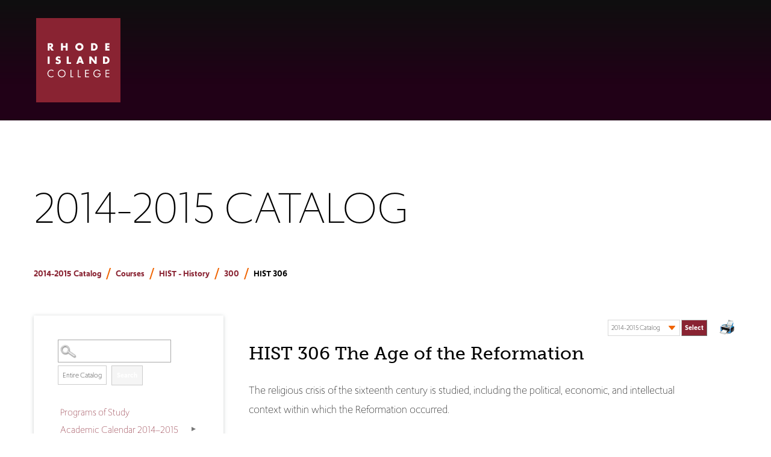

--- FILE ---
content_type: text/html
request_url: https://ric.smartcatalogiq.com/en/2014-2015/catalog/courses/hist-history/300/hist-306/
body_size: 65444
content:

<!DOCTYPE html PUBLIC "-//W3C//DTD XHTML 1.0 Transitional//EN" "http://www.w3.org/TR/xhtml1/DTD/xhtml1-transitional.dtd">
<html xml:lang="en" xmlns="http://www.w3.org/1999/xhtml" lang="en">
<head><meta http-equiv="Cache-Control" content="no-cache" /><title>
	Rhode Island College - HIST306
</title><meta http-equiv="X-UA-Compatible" content="IE=Edge,chrome=1" /><meta http-equiv="Content-Type" content="text/html; charset=UTF-8" /><script type="text/javascript">window.NREUM||(NREUM={});NREUM.info = {"beacon":"bam.nr-data.net","errorBeacon":"bam.nr-data.net","licenseKey":"NRJS-8e849bdf63c6884f6ef","applicationID":"1359705662","transactionName":"Y1NQZhdQC0cHU0ZfCVoZc2E1HglVH19HQhUbWlNLCkQRR0lCWlkCURZbQQlQC1BGU11aClFRVx0XWAZHElFcUgdGUkJTAlRLVRVASg==","queueTime":0,"applicationTime":11,"agent":"","atts":""}</script><script type="text/javascript">(window.NREUM||(NREUM={})).init={privacy:{cookies_enabled:true},ajax:{deny_list:["bam.nr-data.net"]},distributed_tracing:{enabled:true}};(window.NREUM||(NREUM={})).loader_config={agentID:"1359996610",accountID:"3058884",trustKey:"3028485",xpid:"VwYCWV5bDBABV1RbAAECUFID",licenseKey:"NRJS-8e849bdf63c6884f6ef",applicationID:"1359705662"};window.NREUM||(NREUM={}),__nr_require=function(t,e,n){function r(n){if(!e[n]){var o=e[n]={exports:{}};t[n][0].call(o.exports,function(e){var o=t[n][1][e];return r(o||e)},o,o.exports)}return e[n].exports}if("function"==typeof __nr_require)return __nr_require;for(var o=0;o<n.length;o++)r(n[o]);return r}({1:[function(t,e,n){function r(t){try{s.console&&console.log(t)}catch(e){}}var o,i=t("ee"),a=t(31),s={};try{o=localStorage.getItem("__nr_flags").split(","),console&&"function"==typeof console.log&&(s.console=!0,o.indexOf("dev")!==-1&&(s.dev=!0),o.indexOf("nr_dev")!==-1&&(s.nrDev=!0))}catch(c){}s.nrDev&&i.on("internal-error",function(t){r(t.stack)}),s.dev&&i.on("fn-err",function(t,e,n){r(n.stack)}),s.dev&&(r("NR AGENT IN DEVELOPMENT MODE"),r("flags: "+a(s,function(t,e){return t}).join(", ")))},{}],2:[function(t,e,n){function r(t,e,n,r,s){try{l?l-=1:o(s||new UncaughtException(t,e,n),!0)}catch(f){try{i("ierr",[f,c.now(),!0])}catch(d){}}return"function"==typeof u&&u.apply(this,a(arguments))}function UncaughtException(t,e,n){this.message=t||"Uncaught error with no additional information",this.sourceURL=e,this.line=n}function o(t,e){var n=e?null:c.now();i("err",[t,n])}var i=t("handle"),a=t(32),s=t("ee"),c=t("loader"),f=t("gos"),u=window.onerror,d=!1,p="nr@seenError";if(!c.disabled){var l=0;c.features.err=!0,t(1),window.onerror=r;try{throw new Error}catch(h){"stack"in h&&(t(14),t(13),"addEventListener"in window&&t(7),c.xhrWrappable&&t(15),d=!0)}s.on("fn-start",function(t,e,n){d&&(l+=1)}),s.on("fn-err",function(t,e,n){d&&!n[p]&&(f(n,p,function(){return!0}),this.thrown=!0,o(n))}),s.on("fn-end",function(){d&&!this.thrown&&l>0&&(l-=1)}),s.on("internal-error",function(t){i("ierr",[t,c.now(),!0])})}},{}],3:[function(t,e,n){var r=t("loader");r.disabled||(r.features.ins=!0)},{}],4:[function(t,e,n){function r(){U++,L=g.hash,this[u]=y.now()}function o(){U--,g.hash!==L&&i(0,!0);var t=y.now();this[h]=~~this[h]+t-this[u],this[d]=t}function i(t,e){E.emit("newURL",[""+g,e])}function a(t,e){t.on(e,function(){this[e]=y.now()})}var s="-start",c="-end",f="-body",u="fn"+s,d="fn"+c,p="cb"+s,l="cb"+c,h="jsTime",m="fetch",v="addEventListener",w=window,g=w.location,y=t("loader");if(w[v]&&y.xhrWrappable&&!y.disabled){var x=t(11),b=t(12),E=t(9),R=t(7),O=t(14),T=t(8),S=t(15),P=t(10),M=t("ee"),C=M.get("tracer"),N=t(23);t(17),y.features.spa=!0;var L,U=0;M.on(u,r),b.on(p,r),P.on(p,r),M.on(d,o),b.on(l,o),P.on(l,o),M.buffer([u,d,"xhr-resolved"]),R.buffer([u]),O.buffer(["setTimeout"+c,"clearTimeout"+s,u]),S.buffer([u,"new-xhr","send-xhr"+s]),T.buffer([m+s,m+"-done",m+f+s,m+f+c]),E.buffer(["newURL"]),x.buffer([u]),b.buffer(["propagate",p,l,"executor-err","resolve"+s]),C.buffer([u,"no-"+u]),P.buffer(["new-jsonp","cb-start","jsonp-error","jsonp-end"]),a(T,m+s),a(T,m+"-done"),a(P,"new-jsonp"),a(P,"jsonp-end"),a(P,"cb-start"),E.on("pushState-end",i),E.on("replaceState-end",i),w[v]("hashchange",i,N(!0)),w[v]("load",i,N(!0)),w[v]("popstate",function(){i(0,U>1)},N(!0))}},{}],5:[function(t,e,n){function r(){var t=new PerformanceObserver(function(t,e){var n=t.getEntries();s(v,[n])});try{t.observe({entryTypes:["resource"]})}catch(e){}}function o(t){if(s(v,[window.performance.getEntriesByType(w)]),window.performance["c"+p])try{window.performance[h](m,o,!1)}catch(t){}else try{window.performance[h]("webkit"+m,o,!1)}catch(t){}}function i(t){}if(window.performance&&window.performance.timing&&window.performance.getEntriesByType){var a=t("ee"),s=t("handle"),c=t(14),f=t(13),u=t(6),d=t(23),p="learResourceTimings",l="addEventListener",h="removeEventListener",m="resourcetimingbufferfull",v="bstResource",w="resource",g="-start",y="-end",x="fn"+g,b="fn"+y,E="bstTimer",R="pushState",O=t("loader");if(!O.disabled){O.features.stn=!0,t(9),"addEventListener"in window&&t(7);var T=NREUM.o.EV;a.on(x,function(t,e){var n=t[0];n instanceof T&&(this.bstStart=O.now())}),a.on(b,function(t,e){var n=t[0];n instanceof T&&s("bst",[n,e,this.bstStart,O.now()])}),c.on(x,function(t,e,n){this.bstStart=O.now(),this.bstType=n}),c.on(b,function(t,e){s(E,[e,this.bstStart,O.now(),this.bstType])}),f.on(x,function(){this.bstStart=O.now()}),f.on(b,function(t,e){s(E,[e,this.bstStart,O.now(),"requestAnimationFrame"])}),a.on(R+g,function(t){this.time=O.now(),this.startPath=location.pathname+location.hash}),a.on(R+y,function(t){s("bstHist",[location.pathname+location.hash,this.startPath,this.time])}),u()?(s(v,[window.performance.getEntriesByType("resource")]),r()):l in window.performance&&(window.performance["c"+p]?window.performance[l](m,o,d(!1)):window.performance[l]("webkit"+m,o,d(!1))),document[l]("scroll",i,d(!1)),document[l]("keypress",i,d(!1)),document[l]("click",i,d(!1))}}},{}],6:[function(t,e,n){e.exports=function(){return"PerformanceObserver"in window&&"function"==typeof window.PerformanceObserver}},{}],7:[function(t,e,n){function r(t){for(var e=t;e&&!e.hasOwnProperty(u);)e=Object.getPrototypeOf(e);e&&o(e)}function o(t){s.inPlace(t,[u,d],"-",i)}function i(t,e){return t[1]}var a=t("ee").get("events"),s=t("wrap-function")(a,!0),c=t("gos"),f=XMLHttpRequest,u="addEventListener",d="removeEventListener";e.exports=a,"getPrototypeOf"in Object?(r(document),r(window),r(f.prototype)):f.prototype.hasOwnProperty(u)&&(o(window),o(f.prototype)),a.on(u+"-start",function(t,e){var n=t[1];if(null!==n&&("function"==typeof n||"object"==typeof n)){var r=c(n,"nr@wrapped",function(){function t(){if("function"==typeof n.handleEvent)return n.handleEvent.apply(n,arguments)}var e={object:t,"function":n}[typeof n];return e?s(e,"fn-",null,e.name||"anonymous"):n});this.wrapped=t[1]=r}}),a.on(d+"-start",function(t){t[1]=this.wrapped||t[1]})},{}],8:[function(t,e,n){function r(t,e,n){var r=t[e];"function"==typeof r&&(t[e]=function(){var t=i(arguments),e={};o.emit(n+"before-start",[t],e);var a;e[m]&&e[m].dt&&(a=e[m].dt);var s=r.apply(this,t);return o.emit(n+"start",[t,a],s),s.then(function(t){return o.emit(n+"end",[null,t],s),t},function(t){throw o.emit(n+"end",[t],s),t})})}var o=t("ee").get("fetch"),i=t(32),a=t(31);e.exports=o;var s=window,c="fetch-",f=c+"body-",u=["arrayBuffer","blob","json","text","formData"],d=s.Request,p=s.Response,l=s.fetch,h="prototype",m="nr@context";d&&p&&l&&(a(u,function(t,e){r(d[h],e,f),r(p[h],e,f)}),r(s,"fetch",c),o.on(c+"end",function(t,e){var n=this;if(e){var r=e.headers.get("content-length");null!==r&&(n.rxSize=r),o.emit(c+"done",[null,e],n)}else o.emit(c+"done",[t],n)}))},{}],9:[function(t,e,n){var r=t("ee").get("history"),o=t("wrap-function")(r);e.exports=r;var i=window.history&&window.history.constructor&&window.history.constructor.prototype,a=window.history;i&&i.pushState&&i.replaceState&&(a=i),o.inPlace(a,["pushState","replaceState"],"-")},{}],10:[function(t,e,n){function r(t){function e(){f.emit("jsonp-end",[],l),t.removeEventListener("load",e,c(!1)),t.removeEventListener("error",n,c(!1))}function n(){f.emit("jsonp-error",[],l),f.emit("jsonp-end",[],l),t.removeEventListener("load",e,c(!1)),t.removeEventListener("error",n,c(!1))}var r=t&&"string"==typeof t.nodeName&&"script"===t.nodeName.toLowerCase();if(r){var o="function"==typeof t.addEventListener;if(o){var a=i(t.src);if(a){var d=s(a),p="function"==typeof d.parent[d.key];if(p){var l={};u.inPlace(d.parent,[d.key],"cb-",l),t.addEventListener("load",e,c(!1)),t.addEventListener("error",n,c(!1)),f.emit("new-jsonp",[t.src],l)}}}}}function o(){return"addEventListener"in window}function i(t){var e=t.match(d);return e?e[1]:null}function a(t,e){var n=t.match(l),r=n[1],o=n[3];return o?a(o,e[r]):e[r]}function s(t){var e=t.match(p);return e&&e.length>=3?{key:e[2],parent:a(e[1],window)}:{key:t,parent:window}}var c=t(23),f=t("ee").get("jsonp"),u=t("wrap-function")(f);if(e.exports=f,o()){var d=/[?&](?:callback|cb)=([^&#]+)/,p=/(.*)\.([^.]+)/,l=/^(\w+)(\.|$)(.*)$/,h=["appendChild","insertBefore","replaceChild"];Node&&Node.prototype&&Node.prototype.appendChild?u.inPlace(Node.prototype,h,"dom-"):(u.inPlace(HTMLElement.prototype,h,"dom-"),u.inPlace(HTMLHeadElement.prototype,h,"dom-"),u.inPlace(HTMLBodyElement.prototype,h,"dom-")),f.on("dom-start",function(t){r(t[0])})}},{}],11:[function(t,e,n){var r=t("ee").get("mutation"),o=t("wrap-function")(r),i=NREUM.o.MO;e.exports=r,i&&(window.MutationObserver=function(t){return this instanceof i?new i(o(t,"fn-")):i.apply(this,arguments)},MutationObserver.prototype=i.prototype)},{}],12:[function(t,e,n){function r(t){var e=i.context(),n=s(t,"executor-",e,null,!1),r=new f(n);return i.context(r).getCtx=function(){return e},r}var o=t("wrap-function"),i=t("ee").get("promise"),a=t("ee").getOrSetContext,s=o(i),c=t(31),f=NREUM.o.PR;e.exports=i,f&&(window.Promise=r,["all","race"].forEach(function(t){var e=f[t];f[t]=function(n){function r(t){return function(){i.emit("propagate",[null,!o],a,!1,!1),o=o||!t}}var o=!1;c(n,function(e,n){Promise.resolve(n).then(r("all"===t),r(!1))});var a=e.apply(f,arguments),s=f.resolve(a);return s}}),["resolve","reject"].forEach(function(t){var e=f[t];f[t]=function(t){var n=e.apply(f,arguments);return t!==n&&i.emit("propagate",[t,!0],n,!1,!1),n}}),f.prototype["catch"]=function(t){return this.then(null,t)},f.prototype=Object.create(f.prototype,{constructor:{value:r}}),c(Object.getOwnPropertyNames(f),function(t,e){try{r[e]=f[e]}catch(n){}}),o.wrapInPlace(f.prototype,"then",function(t){return function(){var e=this,n=o.argsToArray.apply(this,arguments),r=a(e);r.promise=e,n[0]=s(n[0],"cb-",r,null,!1),n[1]=s(n[1],"cb-",r,null,!1);var c=t.apply(this,n);return r.nextPromise=c,i.emit("propagate",[e,!0],c,!1,!1),c}}),i.on("executor-start",function(t){t[0]=s(t[0],"resolve-",this,null,!1),t[1]=s(t[1],"resolve-",this,null,!1)}),i.on("executor-err",function(t,e,n){t[1](n)}),i.on("cb-end",function(t,e,n){i.emit("propagate",[n,!0],this.nextPromise,!1,!1)}),i.on("propagate",function(t,e,n){this.getCtx&&!e||(this.getCtx=function(){if(t instanceof Promise)var e=i.context(t);return e&&e.getCtx?e.getCtx():this})}),r.toString=function(){return""+f})},{}],13:[function(t,e,n){var r=t("ee").get("raf"),o=t("wrap-function")(r),i="equestAnimationFrame";e.exports=r,o.inPlace(window,["r"+i,"mozR"+i,"webkitR"+i,"msR"+i],"raf-"),r.on("raf-start",function(t){t[0]=o(t[0],"fn-")})},{}],14:[function(t,e,n){function r(t,e,n){t[0]=a(t[0],"fn-",null,n)}function o(t,e,n){this.method=n,this.timerDuration=isNaN(t[1])?0:+t[1],t[0]=a(t[0],"fn-",this,n)}var i=t("ee").get("timer"),a=t("wrap-function")(i),s="setTimeout",c="setInterval",f="clearTimeout",u="-start",d="-";e.exports=i,a.inPlace(window,[s,"setImmediate"],s+d),a.inPlace(window,[c],c+d),a.inPlace(window,[f,"clearImmediate"],f+d),i.on(c+u,r),i.on(s+u,o)},{}],15:[function(t,e,n){function r(t,e){d.inPlace(e,["onreadystatechange"],"fn-",s)}function o(){var t=this,e=u.context(t);t.readyState>3&&!e.resolved&&(e.resolved=!0,u.emit("xhr-resolved",[],t)),d.inPlace(t,y,"fn-",s)}function i(t){x.push(t),m&&(E?E.then(a):w?w(a):(R=-R,O.data=R))}function a(){for(var t=0;t<x.length;t++)r([],x[t]);x.length&&(x=[])}function s(t,e){return e}function c(t,e){for(var n in t)e[n]=t[n];return e}t(7);var f=t("ee"),u=f.get("xhr"),d=t("wrap-function")(u),p=t(23),l=NREUM.o,h=l.XHR,m=l.MO,v=l.PR,w=l.SI,g="readystatechange",y=["onload","onerror","onabort","onloadstart","onloadend","onprogress","ontimeout"],x=[];e.exports=u;var b=window.XMLHttpRequest=function(t){var e=new h(t);try{u.emit("new-xhr",[e],e),e.addEventListener(g,o,p(!1))}catch(n){try{u.emit("internal-error",[n])}catch(r){}}return e};if(c(h,b),b.prototype=h.prototype,d.inPlace(b.prototype,["open","send"],"-xhr-",s),u.on("send-xhr-start",function(t,e){r(t,e),i(e)}),u.on("open-xhr-start",r),m){var E=v&&v.resolve();if(!w&&!v){var R=1,O=document.createTextNode(R);new m(a).observe(O,{characterData:!0})}}else f.on("fn-end",function(t){t[0]&&t[0].type===g||a()})},{}],16:[function(t,e,n){function r(t){if(!s(t))return null;var e=window.NREUM;if(!e.loader_config)return null;var n=(e.loader_config.accountID||"").toString()||null,r=(e.loader_config.agentID||"").toString()||null,f=(e.loader_config.trustKey||"").toString()||null;if(!n||!r)return null;var h=l.generateSpanId(),m=l.generateTraceId(),v=Date.now(),w={spanId:h,traceId:m,timestamp:v};return(t.sameOrigin||c(t)&&p())&&(w.traceContextParentHeader=o(h,m),w.traceContextStateHeader=i(h,v,n,r,f)),(t.sameOrigin&&!u()||!t.sameOrigin&&c(t)&&d())&&(w.newrelicHeader=a(h,m,v,n,r,f)),w}function o(t,e){return"00-"+e+"-"+t+"-01"}function i(t,e,n,r,o){var i=0,a="",s=1,c="",f="";return o+"@nr="+i+"-"+s+"-"+n+"-"+r+"-"+t+"-"+a+"-"+c+"-"+f+"-"+e}function a(t,e,n,r,o,i){var a="btoa"in window&&"function"==typeof window.btoa;if(!a)return null;var s={v:[0,1],d:{ty:"Browser",ac:r,ap:o,id:t,tr:e,ti:n}};return i&&r!==i&&(s.d.tk=i),btoa(JSON.stringify(s))}function s(t){return f()&&c(t)}function c(t){var e=!1,n={};if("init"in NREUM&&"distributed_tracing"in NREUM.init&&(n=NREUM.init.distributed_tracing),t.sameOrigin)e=!0;else if(n.allowed_origins instanceof Array)for(var r=0;r<n.allowed_origins.length;r++){var o=h(n.allowed_origins[r]);if(t.hostname===o.hostname&&t.protocol===o.protocol&&t.port===o.port){e=!0;break}}return e}function f(){return"init"in NREUM&&"distributed_tracing"in NREUM.init&&!!NREUM.init.distributed_tracing.enabled}function u(){return"init"in NREUM&&"distributed_tracing"in NREUM.init&&!!NREUM.init.distributed_tracing.exclude_newrelic_header}function d(){return"init"in NREUM&&"distributed_tracing"in NREUM.init&&NREUM.init.distributed_tracing.cors_use_newrelic_header!==!1}function p(){return"init"in NREUM&&"distributed_tracing"in NREUM.init&&!!NREUM.init.distributed_tracing.cors_use_tracecontext_headers}var l=t(28),h=t(18);e.exports={generateTracePayload:r,shouldGenerateTrace:s}},{}],17:[function(t,e,n){function r(t){var e=this.params,n=this.metrics;if(!this.ended){this.ended=!0;for(var r=0;r<p;r++)t.removeEventListener(d[r],this.listener,!1);return e.protocol&&"data"===e.protocol?void g("Ajax/DataUrl/Excluded"):void(e.aborted||(n.duration=a.now()-this.startTime,this.loadCaptureCalled||4!==t.readyState?null==e.status&&(e.status=0):i(this,t),n.cbTime=this.cbTime,s("xhr",[e,n,this.startTime,this.endTime,"xhr"],this)))}}function o(t,e){var n=c(e),r=t.params;r.hostname=n.hostname,r.port=n.port,r.protocol=n.protocol,r.host=n.hostname+":"+n.port,r.pathname=n.pathname,t.parsedOrigin=n,t.sameOrigin=n.sameOrigin}function i(t,e){t.params.status=e.status;var n=v(e,t.lastSize);if(n&&(t.metrics.rxSize=n),t.sameOrigin){var r=e.getResponseHeader("X-NewRelic-App-Data");r&&(t.params.cat=r.split(", ").pop())}t.loadCaptureCalled=!0}var a=t("loader");if(a.xhrWrappable&&!a.disabled){var s=t("handle"),c=t(18),f=t(16).generateTracePayload,u=t("ee"),d=["load","error","abort","timeout"],p=d.length,l=t("id"),h=t(24),m=t(22),v=t(19),w=t(23),g=t(25).recordSupportability,y=NREUM.o.REQ,x=window.XMLHttpRequest;a.features.xhr=!0,t(15),t(8),u.on("new-xhr",function(t){var e=this;e.totalCbs=0,e.called=0,e.cbTime=0,e.end=r,e.ended=!1,e.xhrGuids={},e.lastSize=null,e.loadCaptureCalled=!1,e.params=this.params||{},e.metrics=this.metrics||{},t.addEventListener("load",function(n){i(e,t)},w(!1)),h&&(h>34||h<10)||t.addEventListener("progress",function(t){e.lastSize=t.loaded},w(!1))}),u.on("open-xhr-start",function(t){this.params={method:t[0]},o(this,t[1]),this.metrics={}}),u.on("open-xhr-end",function(t,e){"loader_config"in NREUM&&"xpid"in NREUM.loader_config&&this.sameOrigin&&e.setRequestHeader("X-NewRelic-ID",NREUM.loader_config.xpid);var n=f(this.parsedOrigin);if(n){var r=!1;n.newrelicHeader&&(e.setRequestHeader("newrelic",n.newrelicHeader),r=!0),n.traceContextParentHeader&&(e.setRequestHeader("traceparent",n.traceContextParentHeader),n.traceContextStateHeader&&e.setRequestHeader("tracestate",n.traceContextStateHeader),r=!0),r&&(this.dt=n)}}),u.on("send-xhr-start",function(t,e){var n=this.metrics,r=t[0],o=this;if(n&&r){var i=m(r);i&&(n.txSize=i)}this.startTime=a.now(),this.listener=function(t){try{"abort"!==t.type||o.loadCaptureCalled||(o.params.aborted=!0),("load"!==t.type||o.called===o.totalCbs&&(o.onloadCalled||"function"!=typeof e.onload))&&o.end(e)}catch(n){try{u.emit("internal-error",[n])}catch(r){}}};for(var s=0;s<p;s++)e.addEventListener(d[s],this.listener,w(!1))}),u.on("xhr-cb-time",function(t,e,n){this.cbTime+=t,e?this.onloadCalled=!0:this.called+=1,this.called!==this.totalCbs||!this.onloadCalled&&"function"==typeof n.onload||this.end(n)}),u.on("xhr-load-added",function(t,e){var n=""+l(t)+!!e;this.xhrGuids&&!this.xhrGuids[n]&&(this.xhrGuids[n]=!0,this.totalCbs+=1)}),u.on("xhr-load-removed",function(t,e){var n=""+l(t)+!!e;this.xhrGuids&&this.xhrGuids[n]&&(delete this.xhrGuids[n],this.totalCbs-=1)}),u.on("xhr-resolved",function(){this.endTime=a.now()}),u.on("addEventListener-end",function(t,e){e instanceof x&&"load"===t[0]&&u.emit("xhr-load-added",[t[1],t[2]],e)}),u.on("removeEventListener-end",function(t,e){e instanceof x&&"load"===t[0]&&u.emit("xhr-load-removed",[t[1],t[2]],e)}),u.on("fn-start",function(t,e,n){e instanceof x&&("onload"===n&&(this.onload=!0),("load"===(t[0]&&t[0].type)||this.onload)&&(this.xhrCbStart=a.now()))}),u.on("fn-end",function(t,e){this.xhrCbStart&&u.emit("xhr-cb-time",[a.now()-this.xhrCbStart,this.onload,e],e)}),u.on("fetch-before-start",function(t){function e(t,e){var n=!1;return e.newrelicHeader&&(t.set("newrelic",e.newrelicHeader),n=!0),e.traceContextParentHeader&&(t.set("traceparent",e.traceContextParentHeader),e.traceContextStateHeader&&t.set("tracestate",e.traceContextStateHeader),n=!0),n}var n,r=t[1]||{};"string"==typeof t[0]?n=t[0]:t[0]&&t[0].url?n=t[0].url:window.URL&&t[0]&&t[0]instanceof URL&&(n=t[0].href),n&&(this.parsedOrigin=c(n),this.sameOrigin=this.parsedOrigin.sameOrigin);var o=f(this.parsedOrigin);if(o&&(o.newrelicHeader||o.traceContextParentHeader))if("string"==typeof t[0]||window.URL&&t[0]&&t[0]instanceof URL){var i={};for(var a in r)i[a]=r[a];i.headers=new Headers(r.headers||{}),e(i.headers,o)&&(this.dt=o),t.length>1?t[1]=i:t.push(i)}else t[0]&&t[0].headers&&e(t[0].headers,o)&&(this.dt=o)}),u.on("fetch-start",function(t,e){this.params={},this.metrics={},this.startTime=a.now(),this.dt=e,t.length>=1&&(this.target=t[0]),t.length>=2&&(this.opts=t[1]);var n,r=this.opts||{},i=this.target;if("string"==typeof i?n=i:"object"==typeof i&&i instanceof y?n=i.url:window.URL&&"object"==typeof i&&i instanceof URL&&(n=i.href),o(this,n),"data"!==this.params.protocol){var s=(""+(i&&i instanceof y&&i.method||r.method||"GET")).toUpperCase();this.params.method=s,this.txSize=m(r.body)||0}}),u.on("fetch-done",function(t,e){if(this.endTime=a.now(),this.params||(this.params={}),"data"===this.params.protocol)return void g("Ajax/DataUrl/Excluded");this.params.status=e?e.status:0;var n;"string"==typeof this.rxSize&&this.rxSize.length>0&&(n=+this.rxSize);var r={txSize:this.txSize,rxSize:n,duration:a.now()-this.startTime};s("xhr",[this.params,r,this.startTime,this.endTime,"fetch"],this)})}},{}],18:[function(t,e,n){var r={};e.exports=function(t){if(t in r)return r[t];if(0===(t||"").indexOf("data:"))return{protocol:"data"};var e=document.createElement("a"),n=window.location,o={};e.href=t,o.port=e.port;var i=e.href.split("://");!o.port&&i[1]&&(o.port=i[1].split("/")[0].split("@").pop().split(":")[1]),o.port&&"0"!==o.port||(o.port="https"===i[0]?"443":"80"),o.hostname=e.hostname||n.hostname,o.pathname=e.pathname,o.protocol=i[0],"/"!==o.pathname.charAt(0)&&(o.pathname="/"+o.pathname);var a=!e.protocol||":"===e.protocol||e.protocol===n.protocol,s=e.hostname===document.domain&&e.port===n.port;return o.sameOrigin=a&&(!e.hostname||s),"/"===o.pathname&&(r[t]=o),o}},{}],19:[function(t,e,n){function r(t,e){var n=t.responseType;return"json"===n&&null!==e?e:"arraybuffer"===n||"blob"===n||"json"===n?o(t.response):"text"===n||""===n||void 0===n?o(t.responseText):void 0}var o=t(22);e.exports=r},{}],20:[function(t,e,n){function r(){}function o(t,e,n,r){return function(){return u.recordSupportability("API/"+e+"/called"),i(t+e,[f.now()].concat(s(arguments)),n?null:this,r),n?void 0:this}}var i=t("handle"),a=t(31),s=t(32),c=t("ee").get("tracer"),f=t("loader"),u=t(25),d=NREUM;"undefined"==typeof window.newrelic&&(newrelic=d);var p=["setPageViewName","setCustomAttribute","setErrorHandler","finished","addToTrace","inlineHit","addRelease"],l="api-",h=l+"ixn-";a(p,function(t,e){d[e]=o(l,e,!0,"api")}),d.addPageAction=o(l,"addPageAction",!0),d.setCurrentRouteName=o(l,"routeName",!0),e.exports=newrelic,d.interaction=function(){return(new r).get()};var m=r.prototype={createTracer:function(t,e){var n={},r=this,o="function"==typeof e;return i(h+"tracer",[f.now(),t,n],r),function(){if(c.emit((o?"":"no-")+"fn-start",[f.now(),r,o],n),o)try{return e.apply(this,arguments)}catch(t){throw c.emit("fn-err",[arguments,this,t],n),t}finally{c.emit("fn-end",[f.now()],n)}}}};a("actionText,setName,setAttribute,save,ignore,onEnd,getContext,end,get".split(","),function(t,e){m[e]=o(h,e)}),newrelic.noticeError=function(t,e){"string"==typeof t&&(t=new Error(t)),u.recordSupportability("API/noticeError/called"),i("err",[t,f.now(),!1,e])}},{}],21:[function(t,e,n){function r(t){if(NREUM.init){for(var e=NREUM.init,n=t.split("."),r=0;r<n.length-1;r++)if(e=e[n[r]],"object"!=typeof e)return;return e=e[n[n.length-1]]}}e.exports={getConfiguration:r}},{}],22:[function(t,e,n){e.exports=function(t){if("string"==typeof t&&t.length)return t.length;if("object"==typeof t){if("undefined"!=typeof ArrayBuffer&&t instanceof ArrayBuffer&&t.byteLength)return t.byteLength;if("undefined"!=typeof Blob&&t instanceof Blob&&t.size)return t.size;if(!("undefined"!=typeof FormData&&t instanceof FormData))try{return JSON.stringify(t).length}catch(e){return}}}},{}],23:[function(t,e,n){var r=!1;try{var o=Object.defineProperty({},"passive",{get:function(){r=!0}});window.addEventListener("testPassive",null,o),window.removeEventListener("testPassive",null,o)}catch(i){}e.exports=function(t){return r?{passive:!0,capture:!!t}:!!t}},{}],24:[function(t,e,n){var r=0,o=navigator.userAgent.match(/Firefox[\/\s](\d+\.\d+)/);o&&(r=+o[1]),e.exports=r},{}],25:[function(t,e,n){function r(t,e){var n=[a,t,{name:t},e];return i("storeMetric",n,null,"api"),n}function o(t,e){var n=[s,t,{name:t},e];return i("storeEventMetrics",n,null,"api"),n}var i=t("handle"),a="sm",s="cm";e.exports={constants:{SUPPORTABILITY_METRIC:a,CUSTOM_METRIC:s},recordSupportability:r,recordCustom:o}},{}],26:[function(t,e,n){function r(){return s.exists&&performance.now?Math.round(performance.now()):(i=Math.max((new Date).getTime(),i))-a}function o(){return i}var i=(new Date).getTime(),a=i,s=t(33);e.exports=r,e.exports.offset=a,e.exports.getLastTimestamp=o},{}],27:[function(t,e,n){function r(t,e){var n=t.getEntries();n.forEach(function(t){"first-paint"===t.name?l("timing",["fp",Math.floor(t.startTime)]):"first-contentful-paint"===t.name&&l("timing",["fcp",Math.floor(t.startTime)])})}function o(t,e){var n=t.getEntries();if(n.length>0){var r=n[n.length-1];if(f&&f<r.startTime)return;var o=[r],i=a({});i&&o.push(i),l("lcp",o)}}function i(t){t.getEntries().forEach(function(t){t.hadRecentInput||l("cls",[t])})}function a(t){var e=navigator.connection||navigator.mozConnection||navigator.webkitConnection;if(e)return e.type&&(t["net-type"]=e.type),e.effectiveType&&(t["net-etype"]=e.effectiveType),e.rtt&&(t["net-rtt"]=e.rtt),e.downlink&&(t["net-dlink"]=e.downlink),t}function s(t){if(t instanceof w&&!y){var e=Math.round(t.timeStamp),n={type:t.type};a(n),e<=h.now()?n.fid=h.now()-e:e>h.offset&&e<=Date.now()?(e-=h.offset,n.fid=h.now()-e):e=h.now(),y=!0,l("timing",["fi",e,n])}}function c(t){"hidden"===t&&(f=h.now(),l("pageHide",[f]))}if(!("init"in NREUM&&"page_view_timing"in NREUM.init&&"enabled"in NREUM.init.page_view_timing&&NREUM.init.page_view_timing.enabled===!1)){var f,u,d,p,l=t("handle"),h=t("loader"),m=t(30),v=t(23),w=NREUM.o.EV;if("PerformanceObserver"in window&&"function"==typeof window.PerformanceObserver){u=new PerformanceObserver(r);try{u.observe({entryTypes:["paint"]})}catch(g){}d=new PerformanceObserver(o);try{d.observe({entryTypes:["largest-contentful-paint"]})}catch(g){}p=new PerformanceObserver(i);try{p.observe({type:"layout-shift",buffered:!0})}catch(g){}}if("addEventListener"in document){var y=!1,x=["click","keydown","mousedown","pointerdown","touchstart"];x.forEach(function(t){document.addEventListener(t,s,v(!1))})}m(c)}},{}],28:[function(t,e,n){function r(){function t(){return e?15&e[n++]:16*Math.random()|0}var e=null,n=0,r=window.crypto||window.msCrypto;r&&r.getRandomValues&&(e=r.getRandomValues(new Uint8Array(31)));for(var o,i="xxxxxxxx-xxxx-4xxx-yxxx-xxxxxxxxxxxx",a="",s=0;s<i.length;s++)o=i[s],"x"===o?a+=t().toString(16):"y"===o?(o=3&t()|8,a+=o.toString(16)):a+=o;return a}function o(){return a(16)}function i(){return a(32)}function a(t){function e(){return n?15&n[r++]:16*Math.random()|0}var n=null,r=0,o=window.crypto||window.msCrypto;o&&o.getRandomValues&&Uint8Array&&(n=o.getRandomValues(new Uint8Array(t)));for(var i=[],a=0;a<t;a++)i.push(e().toString(16));return i.join("")}e.exports={generateUuid:r,generateSpanId:o,generateTraceId:i}},{}],29:[function(t,e,n){function r(t,e){if(!o)return!1;if(t!==o)return!1;if(!e)return!0;if(!i)return!1;for(var n=i.split("."),r=e.split("."),a=0;a<r.length;a++)if(r[a]!==n[a])return!1;return!0}var o=null,i=null,a=/Version\/(\S+)\s+Safari/;if(navigator.userAgent){var s=navigator.userAgent,c=s.match(a);c&&s.indexOf("Chrome")===-1&&s.indexOf("Chromium")===-1&&(o="Safari",i=c[1])}e.exports={agent:o,version:i,match:r}},{}],30:[function(t,e,n){function r(t){function e(){t(s&&document[s]?document[s]:document[i]?"hidden":"visible")}"addEventListener"in document&&a&&document.addEventListener(a,e,o(!1))}var o=t(23);e.exports=r;var i,a,s;"undefined"!=typeof document.hidden?(i="hidden",a="visibilitychange",s="visibilityState"):"undefined"!=typeof document.msHidden?(i="msHidden",a="msvisibilitychange"):"undefined"!=typeof document.webkitHidden&&(i="webkitHidden",a="webkitvisibilitychange",s="webkitVisibilityState")},{}],31:[function(t,e,n){function r(t,e){var n=[],r="",i=0;for(r in t)o.call(t,r)&&(n[i]=e(r,t[r]),i+=1);return n}var o=Object.prototype.hasOwnProperty;e.exports=r},{}],32:[function(t,e,n){function r(t,e,n){e||(e=0),"undefined"==typeof n&&(n=t?t.length:0);for(var r=-1,o=n-e||0,i=Array(o<0?0:o);++r<o;)i[r]=t[e+r];return i}e.exports=r},{}],33:[function(t,e,n){e.exports={exists:"undefined"!=typeof window.performance&&window.performance.timing&&"undefined"!=typeof window.performance.timing.navigationStart}},{}],ee:[function(t,e,n){function r(){}function o(t){function e(t){return t&&t instanceof r?t:t?f(t,c,a):a()}function n(n,r,o,i,a){if(a!==!1&&(a=!0),!l.aborted||i){t&&a&&t(n,r,o);for(var s=e(o),c=m(n),f=c.length,u=0;u<f;u++)c[u].apply(s,r);var p=d[y[n]];return p&&p.push([x,n,r,s]),s}}function i(t,e){g[t]=m(t).concat(e)}function h(t,e){var n=g[t];if(n)for(var r=0;r<n.length;r++)n[r]===e&&n.splice(r,1)}function m(t){return g[t]||[]}function v(t){return p[t]=p[t]||o(n)}function w(t,e){l.aborted||u(t,function(t,n){e=e||"feature",y[n]=e,e in d||(d[e]=[])})}var g={},y={},x={on:i,addEventListener:i,removeEventListener:h,emit:n,get:v,listeners:m,context:e,buffer:w,abort:s,aborted:!1};return x}function i(t){return f(t,c,a)}function a(){return new r}function s(){(d.api||d.feature)&&(l.aborted=!0,d=l.backlog={})}var c="nr@context",f=t("gos"),u=t(31),d={},p={},l=e.exports=o();e.exports.getOrSetContext=i,l.backlog=d},{}],gos:[function(t,e,n){function r(t,e,n){if(o.call(t,e))return t[e];var r=n();if(Object.defineProperty&&Object.keys)try{return Object.defineProperty(t,e,{value:r,writable:!0,enumerable:!1}),r}catch(i){}return t[e]=r,r}var o=Object.prototype.hasOwnProperty;e.exports=r},{}],handle:[function(t,e,n){function r(t,e,n,r){o.buffer([t],r),o.emit(t,e,n)}var o=t("ee").get("handle");e.exports=r,r.ee=o},{}],id:[function(t,e,n){function r(t){var e=typeof t;return!t||"object"!==e&&"function"!==e?-1:t===window?0:a(t,i,function(){return o++})}var o=1,i="nr@id",a=t("gos");e.exports=r},{}],loader:[function(t,e,n){function r(){if(!T++){var t=O.info=NREUM.info,e=m.getElementsByTagName("script")[0];if(setTimeout(f.abort,3e4),!(t&&t.licenseKey&&t.applicationID&&e))return f.abort();c(E,function(e,n){t[e]||(t[e]=n)});var n=a();s("mark",["onload",n+O.offset],null,"api"),s("timing",["load",n]);var r=m.createElement("script");0===t.agent.indexOf("http://")||0===t.agent.indexOf("https://")?r.src=t.agent:r.src=l+"://"+t.agent,e.parentNode.insertBefore(r,e)}}function o(){"complete"===m.readyState&&i()}function i(){s("mark",["domContent",a()+O.offset],null,"api")}var a=t(26),s=t("handle"),c=t(31),f=t("ee"),u=t(29),d=t(21),p=t(23),l=d.getConfiguration("ssl")===!1?"http":"https",h=window,m=h.document,v="addEventListener",w="attachEvent",g=h.XMLHttpRequest,y=g&&g.prototype,x=!1;NREUM.o={ST:setTimeout,SI:h.setImmediate,CT:clearTimeout,XHR:g,REQ:h.Request,EV:h.Event,PR:h.Promise,MO:h.MutationObserver};var b=""+location,E={beacon:"bam.nr-data.net",errorBeacon:"bam.nr-data.net",agent:"js-agent.newrelic.com/nr-spa-1216.min.js"},R=g&&y&&y[v]&&!/CriOS/.test(navigator.userAgent),O=e.exports={offset:a.getLastTimestamp(),now:a,origin:b,features:{},xhrWrappable:R,userAgent:u,disabled:x};if(!x){t(20),t(27),m[v]?(m[v]("DOMContentLoaded",i,p(!1)),h[v]("load",r,p(!1))):(m[w]("onreadystatechange",o),h[w]("onload",r)),s("mark",["firstbyte",a.getLastTimestamp()],null,"api");var T=0}},{}],"wrap-function":[function(t,e,n){function r(t,e){function n(e,n,r,c,f){function nrWrapper(){var i,a,u,p;try{a=this,i=d(arguments),u="function"==typeof r?r(i,a):r||{}}catch(l){o([l,"",[i,a,c],u],t)}s(n+"start",[i,a,c],u,f);try{return p=e.apply(a,i)}catch(h){throw s(n+"err",[i,a,h],u,f),h}finally{s(n+"end",[i,a,p],u,f)}}return a(e)?e:(n||(n=""),nrWrapper[p]=e,i(e,nrWrapper,t),nrWrapper)}function r(t,e,r,o,i){r||(r="");var s,c,f,u="-"===r.charAt(0);for(f=0;f<e.length;f++)c=e[f],s=t[c],a(s)||(t[c]=n(s,u?c+r:r,o,c,i))}function s(n,r,i,a){if(!h||e){var s=h;h=!0;try{t.emit(n,r,i,e,a)}catch(c){o([c,n,r,i],t)}h=s}}return t||(t=u),n.inPlace=r,n.flag=p,n}function o(t,e){e||(e=u);try{e.emit("internal-error",t)}catch(n){}}function i(t,e,n){if(Object.defineProperty&&Object.keys)try{var r=Object.keys(t);return r.forEach(function(n){Object.defineProperty(e,n,{get:function(){return t[n]},set:function(e){return t[n]=e,e}})}),e}catch(i){o([i],n)}for(var a in t)l.call(t,a)&&(e[a]=t[a]);return e}function a(t){return!(t&&t instanceof Function&&t.apply&&!t[p])}function s(t,e){var n=e(t);return n[p]=t,i(t,n,u),n}function c(t,e,n){var r=t[e];t[e]=s(r,n)}function f(){for(var t=arguments.length,e=new Array(t),n=0;n<t;++n)e[n]=arguments[n];return e}var u=t("ee"),d=t(32),p="nr@original",l=Object.prototype.hasOwnProperty,h=!1;e.exports=r,e.exports.wrapFunction=s,e.exports.wrapInPlace=c,e.exports.argsToArray=f},{}]},{},["loader",2,17,5,3,4]);</script><meta name="viewport" content="width=device-width, initial-scale=1, minimum-scale=1, user-scalable=no" /><meta http-equiv="cleartype" content="on" /><link rel="shortcut icon" href="/Institutions/Rhode-Island-College/images/favicon-32x32.png" /><link href="/Institutions/Rhode-Island-College/styles/fontawesome.css" rel="stylesheet" type="text/css" /><link rel="stylesheet" media="all" href="//fonts.googleapis.com/icon?family=Material+Icons+Round" /><link rel="stylesheet" media="all" href="//use.typekit.net/ftk8hkb.css" /><link href="/Institutions/Rhode-Island-College/styles/ric_css.css" rel="stylesheet" type="text/css" /><link href="/Institutions/Rhode-Island-College/styles/RICCustom.css" rel="stylesheet" type="text/css" /><link href="/Institutions/Rhode-Island-College/styles/print.css" rel="stylesheet" type="text/css" media="print" />
	 
	 <script type="text/javascript" src="https://ajax.googleapis.com/ajax/libs/jquery/1.6.1/jquery.min.js"></script>
     <script type="text/javascript" src="https://ajax.googleapis.com/ajax/libs/jqueryui/1.8.13/jquery-ui.min.js"></script>
	 <script type="text/javascript" src="/scripts/insertHeaderFooter.js"></script>
	 <script type="text/javascript" src="/scripts/treeListCDN.js"></script>
	 <script type="text/javascript" src="/scripts/coursepopup.js"></script>
	 <script type="text/javascript" src="/Institutions/Rhode-Island-College/scripts/newscript.js"></script>
     <link href="https://ajax.googleapis.com/ajax/libs/jqueryui/1.8.16/themes/smoothness/jquery-ui.css" rel="Stylesheet" type="text/css" /> 
	<script id="csNewRelicScript" type="text/javascript" src="/scripts/newRelicCustom.js" clientid="{B27EFDA9-5420-465C-8F61-4A6BAB354925}"></script>	 
	 </head>

<body >
	<div id="skiptocontent1"><a id="skip_link" class="skiplink" href="#middle">Skip to main content</a></div>
		<form method="post" action="/en/2014-2015/catalog/courses/hist-history/300/hist-306/" id="Form1">
<div class="aspNetHidden">
<input type="hidden" name="__VIEWSTATE" id="__VIEWSTATE" value="sJxF9jE29qSMKv+739JGdbFmfaQoL7jf2BxR73CAIK7moPxWADmqVv/DZo7tPf1yng5g22FBZE8azWPzGziWvAEwZyCUc7ePWBnYCocVpO91T+loY6YgYbhFSoLYXPlPr8GytK3fmYMg1lPbZA7HmkqLsC7MxMTjC/bNKQTOI11I59FM5w9kgra3t2hQpFWV6gwBga2VmNWE6nKNbP3ogOE/CcYGxKwR2Lghee5rbHptcBFuGl2G8I1H7gEwB+3Wh8qFX7yeatWyY8egO3bbVmQNwb5TuLa7wQ3V2julg6vBsnAxROFET+PuaYd90DwRXd8GLcXRE4OO/7doHYcByekODpDX2mvZHKvytFAYktVFeeOAmOz4u3islUFpWn1rMgXUYtiYNhGTEg93+4KMWJ55MoRAj7s5js1NjTQyRfYL2EJz78XVecH+2Pyagn5Te+HmxBJbGYo3cuFX/Tv6hDWfFznfAi/X6ebH7i0kxzg9n2zrY5bfFkydpibzA0KqFxBtlgxKUChvVQjT88qfzu9+1DyBCPxyYEcpHcKlXpZYdww6xMMGR/i1oYrLplxOC8gghAdzpHfpwhUdeibgik8gy1LV/xO5ohflzOZuLvhB8csczGBUQOCcedP5bRdk4VMtnBinyaoUn2ypzQoDmmJ1nS340dsiylPDmStnVy0DqefNjnENdYo1tSVI4pX+0tt0CpZJwejxprdLCLBoli1MtU5yWqsqbmiZnTlCiugiaCFmp4tW2/6jINS69+GVyCZ1XFD34xMMBe0lvDSf4lVBF/3/Bg9gQmhpYlfESdhOTL3UPz8vxQYGlWX+YqM1I9OUnjLxfmnLsPqcJ5iUt204p8m839B5+BmVc6sBKLxLMosS95gbH0b2jYHvrl3yBXlHVTo3xeVZ85RcMO2A+ZAwC+hHt1jBe+HVl6esz06wUSTi41NrG9nCfugBT+e3CRebZW93MtT5HQ+/KTjhwa96shxlYjAsZ7bGc3M45617OiZmz8fbu6LsrwsDCb4XIlwoA+PsQZMCOaputRgA88XQIRpNL7RB9NGd1ZQ3dtjkkoA4EoEgIZv85JI11e8k7By567ZzuiwP7yaqME7A5xadgNahjX7vuFomk9aZGmMZry6al7djuonpbQa23yRSsXwVWvrkdEq9gKJdr/auExb5Ca9BJ4cN1x2Nv+8oOuuRD2GzmQw4lwEByRFtI9JGNLkhq5wBdATOhwkaChIbJAbAWA6w03LcPAQDzPsGzg6mWGk/wVJ5QjHd9uTWGVPRltbL1Evsit7yGMdjBfs3AscVWNQ3xlXMOYOv1IbJZn27H2IRefX8BnSl3TOn9EEN" />
</div>

<div class="aspNetHidden">

	<input type="hidden" name="__VIEWSTATEGENERATOR" id="__VIEWSTATEGENERATOR" value="AA629315" />
	<input type="hidden" name="__EVENTVALIDATION" id="__EVENTVALIDATION" value="pV/G5iDyUObeE7YZlUMJBxyRoPmweeNqnR4PptzpwywT2Xu+AJlmAJlt+lai9aMPJ1l4gTQ/J/SbhwJJWIOoS1GBeD5ZpYaCrRsfzGEfeE0RR+LtbMU+xE2XES0ciQfv/HLjXijNgEhdps0EGv0QfERrR45JxqOW4hFg8G0NfVj1KBfzH6n6UprdR3+6BuX+QOtbjvmD1JlqwSoQTXKbvz0c+Hb+Kn9+O8Q96syUpdkHTSdeHBOUPVYGThvSTRKjuteVQlXF9DcnFuBIxaufplBfgr4VgpLH5AIinISMpP5XmVd/uBEVS7njD8nGlHdWQlXUKmyjKdNh5E4TDQCwKb3VF46dh+i+lEoiOD0ETR8=" />
</div>
			<div id="pagewrapper1">
				<div id="pagewrapper2">
					<!--LOGO AND HEADER LINKS CAN GO HERE-->
					 <div id="scHeaderPlaceholder" data-path="/Institutions/Rhode-Island-College/includes/header.html"></div>
						    <!-- Begin Page Banner -->
					
					<div id="middle">
						<div class="bannerWrap">
                               <p>2014-2015 Catalog</p>
							   
                          </div>					
					<div id="breadcrumb">
								<p id="breadcrumbs"><a href="/en/2014-2015/catalog">2014-2015 Catalog</a> &gt; <a href="/en/2014-2015/catalog/courses">Courses</a> &gt; <a href="/en/2014-2015/catalog/courses/hist-history">HIST - History</a> &gt; <a href="/en/2014-2015/catalog/courses/hist-history/300">300</a> &gt; HIST 306</p>
							</div><!-- end of breadcrumb -->
						<!--LEFT NAV-->
					<div id="leftpanel">		
					  
<link href="/css/styles/search.css" rel="stylesheet" type="text/css" />
<script>
    function displayResult() {
        $("#main").html("<p>Loading search results...</p>");
        var protocol = window.location.protocol;
        var searchTerm = $("#leftcolumn_0_txtBxTerm").val();
        var searchURL = protocol + "//iq1.smartcatalogiq.com/?sc_itemid={0C462F6D-1019-4C1B-8F2B-C6A4C1E906F9}&q=" + searchTerm;
        if ($("#leftcolumn_0_drpSearchType").val() === "programs") {
            searchURL = searchURL + "&f=programs";
        }
        if ($("#leftcolumn_0_drpSearchType").val() === "courses") {
            searchURL = searchURL + "&f=courses";
        }
        getAndInsertResult(searchURL);
        return false;
    }

    function getAndInsertResult(searchURL) {
        $.get(
            searchURL,
            function (data) {
                // Remove any leading whitespaces and blank lines in the search results page to allow jquery to parse it as html
                var maincontent = $(data.replace(/^\s*[\r\n]/gm, '')).find("#main");
                if (!(window.location.hostname.toLowerCase().startsWith("iq"))) {
                    maincontent.find("a").each(function (index) {
                        var href = $(this).attr("href");
                        // Don't alter the element if there is no href attribute
                        if (typeof href !== 'undefined' && href !== false) {
                            // expect search result href to be like "/Catalogs/City-University-of-Seattle/2021-2022/Catalog/Course-Descriptions/CS-Computer-Science/500/CS-570"
                            // OR "/en/Catalogs/City-University-of-Seattle/2021-2022/Catalog/Course-Descriptions/CS-Computer-Science/500/CS-570"
                            var instName = "Rhode-Island-College";
                            var pathParts = href.split("/");
                            var instPartIndex = pathParts.findIndex(x => x.toLowerCase() === instName.toLowerCase())
                            var replacementPath = "/" + pathParts.slice(instPartIndex + 1).join("/");
                            $(this).attr("href", replacementPath);
                        }
                    });
                }

                var paginationcontent = maincontent.find(".sc-searchPagination");
                paginationcontent.find("a").each(function (index) {
                    var href = $(this).attr("href");
                    if (typeof href !== 'undefined' && href !== false) {
                        // expect search pagination hrefs to be like "/?q=test&page=2"
                        var params = href.replace("?", "&").replace("/", "");
                        var paginatedSearchURL = window.location.protocol + "//iq1.smartcatalogiq.com/?sc_itemid={0C462F6D-1019-4C1B-8F2B-C6A4C1E906F9}" + params;
                        $(this).click(function(){
                            getAndInsertResult(paginatedSearchURL);
                            return false;
                        });
                    }
                });

                var paginationnavlinks = maincontent.find("a.sc-searchPagination-nav");
                paginationnavlinks.each(function (index) {
                    var href = $(this).attr("href");
                    if (typeof href !== 'undefined' && href !== false) {
                        // expect search pagination hrefs to be like "/?q=test&page=2"
                        var params = href.replace("?", "&").replace("/", "");
                        var paginatedSearchURL = window.location.protocol + "//iq1.smartcatalogiq.com/?sc_itemid={0C462F6D-1019-4C1B-8F2B-C6A4C1E906F9}" + params;
                        $(this).click(function(){
                            getAndInsertResult(paginatedSearchURL);
                            return false;
                        });
                    }
                });
                $("#main").html(maincontent);
            }
        );
    }

    $(document).ready(function () {
        $('#leftcolumn_0_txtBxTerm').keypress(function (event) {
            var keycode = (event.keyCode ? event.keyCode : event.which);
            if (keycode == '13') {
                event.preventDefault();
                displayResult();
                return false;
            }
        });
    });
</script>

<div id="leftcolumn_0_Panel1">
	<div class="sidebox">
		<div class="hdr">
			<label for="leftcolumn_0_txtBxTerm" id="leftcolumn_0_searchTextLabel">Catalog Search</label>
		</div>
		<div class="sideboxbrdr">
			<input name="leftcolumn_0$txtBxTerm" type="text" id="leftcolumn_0_txtBxTerm">
			<div style="text-indent: -999em;">
				<label for="leftcolumn_0_drpSearchType" id="leftcolumn_0_filterLabel">Search Options</label>
			</div>
			<select name="leftcolumn_0$drpSearchType" id="leftcolumn_0_drpSearchType">
				<option selected="selected" value="">Entire Catalog</option>
				<option value="programs">Programs</option>
				<option value="courses">Courses</option>
			</select>
			<button type="button" name="leftcolumn_0$btnSubmit" id="leftcolumn_0_btnSubmit" onclick="displayResult()">Search</button>
            <div style="display:none;" id="catalogBaseUrl">http://ric.smartcatalogiq.com/</div>
			<div style="display:none;" id="indexId">01903809-b5e5-4b37-9015-5e0523b1b805</div>
			<div style="display:none;" id="searchUrl">https://searchproxy.smartcatalogiq.com/search</div>
			<div style="display:none;" id="itemId">1ed55bea-d006-49fd-a8ae-0dbd462f58cd</div>
			<div style="display:none;" id="category">course</div>

		</div>
	</div>
</div><div class="sidebox"><div class="hdr">
        Contents
    </div></div>
						 <div class="toc">
							<ul id="navLocal" class="navLocal">
	<li><a href="/en/2014-2015/catalog/programs-of-study">Programs of Study</a></li><li class="hasChildren"><a href="/en/2014-2015/catalog/academic-calendar-2014-2015">Academic Calendar 2014–2015</a></li><li><a href="/en/2014-2015/catalog/campus-map">Campus Map</a></li><li class="hasChildren"><a href="/en/2014-2015/catalog/cancellation-of-classes">Cancellation of Classes</a></li><li class="hasChildren"><a href="/en/2014-2015/catalog/introduction">Introduction</a></li><li class="hasChildren"><a href="/en/2014-2015/catalog/general-information-undergraduate">General Information - Undergraduate</a></li><li class="hasChildren"><a href="/en/2014-2015/catalog/general-information-graduate">General Information - Graduate</a></li><li class="hasChildren"><a href="/en/2014-2015/catalog/undergraduate-and-graduate-certificate-programs">Undergraduate and Graduate Certificate Programs</a></li><li class="hasChildren"><a href="/en/2014-2015/catalog/general-education">General Education</a></li><li class="hasChildren"><a href="/en/2014-2015/catalog/faculty-of-arts-and-sciences">Faculty of Arts and Sciences</a></li><li class="hasChildren"><a href="/en/2014-2015/catalog/feinstein-school-of-education-and-human-development">Feinstein School of Education and Human Development</a></li><li class="hasChildren"><a href="/en/2014-2015/catalog/school-of-management">School of Management</a></li><li class="hasChildren"><a href="/en/2014-2015/catalog/school-of-nursing">School of Nursing</a></li><li class="hasChildren"><a href="/en/2014-2015/catalog/school-of-social-work">School of Social Work</a></li><li class="hasChildren"><a href="/en/2014-2015/catalog/course-descriptions-general-information">Course Descriptions - General Information</a></li><li class="hasChildren active"><a href="/en/2014-2015/catalog/courses">Courses</a><ul>
		<li class="hasChildren"><a href="/en/2014-2015/catalog/courses/acct-accounting">ACCT - Accounting</a></li><li class="hasChildren"><a href="/en/2014-2015/catalog/courses/afri-africana-studies">AFRI - Africana Studies</a></li><li class="hasChildren"><a href="/en/2014-2015/catalog/courses/anth-anthropology">ANTH - Anthropology</a></li><li class="hasChildren"><a href="/en/2014-2015/catalog/courses/arbc-arabic">ARBC - Arabic</a></li><li class="hasChildren"><a href="/en/2014-2015/catalog/courses/art-art">ART - Art</a></li><li class="hasChildren"><a href="/en/2014-2015/catalog/courses/arte-art-education">ARTE - Art Education</a></li><li class="hasChildren"><a href="/en/2014-2015/catalog/courses/artm-art-media">ARTM - Art Media</a></li><li class="hasChildren"><a href="/en/2014-2015/catalog/courses/blbc-bilingual-bicultural-education">BLBC - Bilingual Bicultural Education</a></li><li class="hasChildren"><a href="/en/2014-2015/catalog/courses/biol-biology">BIOL - Biology</a></li><li class="hasChildren"><a href="/en/2014-2015/catalog/courses/cte-career-and-technical-education">CTE - Career and Technical Education</a></li><li class="hasChildren"><a href="/en/2014-2015/catalog/courses/chem-chemistry">CHEM - Chemistry</a></li><li class="hasChildren"><a href="/en/2014-2015/catalog/courses/coll-college-course">COLL - College Course</a></li><li class="hasChildren"><a href="/en/2014-2015/catalog/courses/comm-communication">COMM - Communication</a></li><li class="hasChildren"><a href="/en/2014-2015/catalog/courses/ctsc-computed-tomography">CTSC - Computed Tomography</a></li><li class="hasChildren"><a href="/en/2014-2015/catalog/courses/cis-computer-information-systems">CIS - Computer Information Systems</a></li><li class="hasChildren"><a href="/en/2014-2015/catalog/courses/csci-computer-science">CSCI - Computer Science</a></li><li class="hasChildren"><a href="/en/2014-2015/catalog/courses/cep-counseling-and-educational-psychology">CEP - Counseling and Educational Psychology</a></li><li class="hasChildren"><a href="/en/2014-2015/catalog/courses/curr-curriculum">CURR - Curriculum</a></li><li class="hasChildren"><a href="/en/2014-2015/catalog/courses/danc-dance">DANC - Dance</a></li><li class="hasChildren"><a href="/en/2014-2015/catalog/courses/dms-diagnostic-medical-sonography">DMS - Diagnostic Medical Sonography</a></li><li class="hasChildren"><a href="/en/2014-2015/catalog/courses/eced-early-childhood-education">ECED - Early Childhood Education</a></li><li class="hasChildren"><a href="/en/2014-2015/catalog/courses/econ-economics">ECON - Economics</a></li><li class="hasChildren"><a href="/en/2014-2015/catalog/courses/edp-education-doctoral-program">EDP - Education Doctoral Program</a></li><li class="hasChildren"><a href="/en/2014-2015/catalog/courses/lead-educational-leadership">LEAD - Educational Leadership</a></li><li class="hasChildren"><a href="/en/2014-2015/catalog/courses/eled-elementary-education">ELED - Elementary Education</a></li><li class="hasChildren"><a href="/en/2014-2015/catalog/courses/engl-english">ENGL - English</a></li><li class="hasChildren"><a href="/en/2014-2015/catalog/courses/esl-english-as-a-second-language">ESL - English as a Second Language</a></li><li class="hasChildren"><a href="/en/2014-2015/catalog/courses/film-film-studies">FILM - Film Studies</a></li><li class="hasChildren"><a href="/en/2014-2015/catalog/courses/fin-finance">FIN - Finance</a></li><li class="hasChildren"><a href="/en/2014-2015/catalog/courses/fys-first-year-seminar">FYS - First Year Seminar</a></li><li class="hasChildren"><a href="/en/2014-2015/catalog/courses/fyw-first-year-writing">FYW - First Year Writing</a></li><li class="hasChildren"><a href="/en/2014-2015/catalog/courses/fned-foundations-of-education">FNED - Foundations of Education</a></li><li class="hasChildren"><a href="/en/2014-2015/catalog/courses/fren-french">FREN - French</a></li><li class="hasChildren"><a href="/en/2014-2015/catalog/courses/gend-gender-and-women-s-studies">GEND - Gender and Women's Studies</a></li><li class="hasChildren"><a href="/en/2014-2015/catalog/courses/ged-general-education">GED - General Education</a></li><li class="hasChildren"><a href="/en/2014-2015/catalog/courses/geog-geography">GEOG - Geography</a></li><li class="hasChildren"><a href="/en/2014-2015/catalog/courses/grmn-german">GRMN - German</a></li><li class="hasChildren"><a href="/en/2014-2015/catalog/courses/grtl-gerontology">GRTL - Gerontology</a></li><li class="hasChildren"><a href="/en/2014-2015/catalog/courses/grk-greek">GRK - Greek</a></li><li class="hasChildren"><a href="/en/2014-2015/catalog/courses/hca-health-care-administration">HCA - Health Care Administration</a></li><li class="hasChildren"><a href="/en/2014-2015/catalog/courses/hed-health-education">HED - Health Education</a></li><li class="hasChildren"><a href="/en/2014-2015/catalog/courses/hsci-health-sciences">HSCI - Health Sciences</a></li><li class="hasChildren active"><a href="/en/2014-2015/catalog/courses/hist-history">HIST - History</a><ul>
			<li class="hasChildren"><a href="/en/2014-2015/catalog/courses/hist-history/100">100</a></li><li class="hasChildren"><a href="/en/2014-2015/catalog/courses/hist-history/200">200</a></li><li class="hasChildren active"><a href="/en/2014-2015/catalog/courses/hist-history/300">300</a><ul>
				<li><a href="/en/2014-2015/catalog/courses/hist-history/300/hist-300">HIST-300</a></li><li><a href="/en/2014-2015/catalog/courses/hist-history/300/hist-301">HIST 301</a></li><li><a href="/en/2014-2015/catalog/courses/hist-history/300/hist-302">HIST-302</a></li><li><a href="/en/2014-2015/catalog/courses/hist-history/300/hist-303">HIST-303</a></li><li><a href="/en/2014-2015/catalog/courses/hist-history/300/hist-304">HIST-304</a></li><li><a href="/en/2014-2015/catalog/courses/hist-history/300/hist-305">HIST-305</a></li><li class=" active"><a href="/en/2014-2015/catalog/courses/hist-history/300/hist-306">HIST-306</a></li><li><a href="/en/2014-2015/catalog/courses/hist-history/300/hist-307">HIST-307</a></li><li><a href="/en/2014-2015/catalog/courses/hist-history/300/hist-308">HIST-308</a></li><li><a href="/en/2014-2015/catalog/courses/hist-history/300/hist-309">HIST-309</a></li><li><a href="/en/2014-2015/catalog/courses/hist-history/300/hist-310">HIST-310</a></li><li><a href="/en/2014-2015/catalog/courses/hist-history/300/hist-311">HIST-311</a></li><li><a href="/en/2014-2015/catalog/courses/hist-history/300/hist-312">HIST-312</a></li><li><a href="/en/2014-2015/catalog/courses/hist-history/300/hist-313">HIST-313</a></li><li><a href="/en/2014-2015/catalog/courses/hist-history/300/hist-314">HIST-314</a></li><li><a href="/en/2014-2015/catalog/courses/hist-history/300/hist-315">HIST-315</a></li><li><a href="/en/2014-2015/catalog/courses/hist-history/300/hist-316">HIST-316</a></li><li><a href="/en/2014-2015/catalog/courses/hist-history/300/hist-317">HIST-317</a></li><li><a href="/en/2014-2015/catalog/courses/hist-history/300/hist-318">HIST-318</a></li><li><a href="/en/2014-2015/catalog/courses/hist-history/300/hist-320">HIST-320</a></li><li><a href="/en/2014-2015/catalog/courses/hist-history/300/hist-321">HIST-321</a></li><li><a href="/en/2014-2015/catalog/courses/hist-history/300/hist-322">HIST-322</a></li><li><a href="/en/2014-2015/catalog/courses/hist-history/300/hist-323">HIST-323</a></li><li><a href="/en/2014-2015/catalog/courses/hist-history/300/hist-324">HIST-324</a></li><li><a href="/en/2014-2015/catalog/courses/hist-history/300/hist-325">HIST-325</a></li><li><a href="/en/2014-2015/catalog/courses/hist-history/300/hist-326">HIST 326</a></li><li><a href="/en/2014-2015/catalog/courses/hist-history/300/hist-327">HIST-327</a></li><li><a href="/en/2014-2015/catalog/courses/hist-history/300/hist-328">HIST-328</a></li><li><a href="/en/2014-2015/catalog/courses/hist-history/300/hist-329">HIST-329</a></li><li><a href="/en/2014-2015/catalog/courses/hist-history/300/hist-330">HIST-330</a></li><li><a href="/en/2014-2015/catalog/courses/hist-history/300/hist-331">HIST-331</a></li><li><a href="/en/2014-2015/catalog/courses/hist-history/300/hist-332">HIST-332</a></li><li><a href="/en/2014-2015/catalog/courses/hist-history/300/hist-333">HIST-333</a></li><li><a href="/en/2014-2015/catalog/courses/hist-history/300/hist-334">HIST-334</a></li><li><a href="/en/2014-2015/catalog/courses/hist-history/300/hist-335">HIST-335</a></li><li><a href="/en/2014-2015/catalog/courses/hist-history/300/hist-336">HIST-336</a></li><li><a href="/en/2014-2015/catalog/courses/hist-history/300/hist-340">HIST-340</a></li><li><a href="/en/2014-2015/catalog/courses/hist-history/300/hist-341">HIST-341</a></li><li><a href="/en/2014-2015/catalog/courses/hist-history/300/hist-342">HIST-342</a></li><li><a href="/en/2014-2015/catalog/courses/hist-history/300/hist-344">HIST-344</a></li><li><a href="/en/2014-2015/catalog/courses/hist-history/300/hist-345">HIST-345</a></li><li><a href="/en/2014-2015/catalog/courses/hist-history/300/hist-346">HIST-346</a></li><li><a href="/en/2014-2015/catalog/courses/hist-history/300/hist-347">HIST-347</a></li><li><a href="/en/2014-2015/catalog/courses/hist-history/300/hist-348">HIST-348</a></li><li><a href="/en/2014-2015/catalog/courses/hist-history/300/hist-349">HIST-349</a></li><li><a href="/en/2014-2015/catalog/courses/hist-history/300/hist-352">HIST-352</a></li><li><a href="/en/2014-2015/catalog/courses/hist-history/300/hist-353">HIST-353</a></li><li><a href="/en/2014-2015/catalog/courses/hist-history/300/hist-354">HIST-354</a></li><li><a href="/en/2014-2015/catalog/courses/hist-history/300/hist-355">HIST-355</a></li><li><a href="/en/2014-2015/catalog/courses/hist-history/300/hist-357">HIST-357</a></li><li><a href="/en/2014-2015/catalog/courses/hist-history/300/hist-361">HIST-361</a></li><li><a href="/en/2014-2015/catalog/courses/hist-history/300/hist-362">HIST-362</a></li><li><a href="/en/2014-2015/catalog/courses/hist-history/300/hist-363">HIST-363</a></li><li><a href="/en/2014-2015/catalog/courses/hist-history/300/hist-371">HIST-371</a></li><li><a href="/en/2014-2015/catalog/courses/hist-history/300/hist-381">HIST-381</a></li><li><a href="/en/2014-2015/catalog/courses/hist-history/300/hist-390">HIST-390</a></li><li><a href="/en/2014-2015/catalog/courses/hist-history/300/hist-391">HIST-391</a></li>
			</ul></li><li class="hasChildren"><a href="/en/2014-2015/catalog/courses/hist-history/500">500</a></li>
		</ul></li><li class="hasChildren"><a href="/en/2014-2015/catalog/courses/honr-honors">HONR - Honors</a></li><li class="hasChildren"><a href="/en/2014-2015/catalog/courses/inst-instructional-technology">INST - Instructional Technology</a></li><li class="hasChildren"><a href="/en/2014-2015/catalog/courses/ingo-international-non-government-organizations-studies">INGO - International Non-Government Organizations Studies</a></li><li class="hasChildren"><a href="/en/2014-2015/catalog/courses/ital-italian">ITAL - Italian</a></li><li class="hasChildren"><a href="/en/2014-2015/catalog/courses/jpan-japanese">JPAN - Japanese</a></li><li class="hasChildren"><a href="/en/2014-2015/catalog/courses/jstd-justice-studies">JSTD - Justice Studies</a></li><li class="hasChildren"><a href="/en/2014-2015/catalog/courses/lbrs-labor-studies">LBRS - Labor Studies</a></li><li class="hasChildren"><a href="/en/2014-2015/catalog/courses/latn-latin">LATN - Latin</a></li><li class="hasChildren"><a href="/en/2014-2015/catalog/courses/las-latin-american-studies">LAS - Latin American Studies</a></li><li class="hasChildren"><a href="/en/2014-2015/catalog/courses/libs-liberal-studies">LIBS - Liberal Studies</a></li><li class="hasChildren"><a href="/en/2014-2015/catalog/courses/mgt-management">MGT - Management</a></li><li class="hasChildren"><a href="/en/2014-2015/catalog/courses/mkt-marketing">MKT - Marketing</a></li><li class="hasChildren"><a href="/en/2014-2015/catalog/courses/math-mathematics">MATH - Mathematics</a></li><li class="hasChildren"><a href="/en/2014-2015/catalog/courses/mtet-mathematics-for-elementary-teachers">MTET - Mathematics for Elementary Teachers</a></li><li class="hasChildren"><a href="/en/2014-2015/catalog/courses/medt-medical-technology">MEDT - Medical Technology</a></li><li class="hasChildren"><a href="/en/2014-2015/catalog/courses/mled-middle-level-education">MLED - Middle Level Education</a></li><li class="hasChildren"><a href="/en/2014-2015/catalog/courses/mlan-modern-languages">MLAN - Modern Languages</a></li><li class="hasChildren"><a href="/en/2014-2015/catalog/courses/mri-magnetic-resonance-imaging">MRI - Magnetic Resonance Imaging</a></li><li class="hasChildren"><a href="/en/2014-2015/catalog/courses/mus-music">MUS - Music</a></li><li class="hasChildren"><a href="/en/2014-2015/catalog/courses/muse-music-education">MUSE - Music Education</a></li><li class="hasChildren"><a href="/en/2014-2015/catalog/courses/npst-nonprofit-studies">NPST - Nonprofit Studies</a></li><li class="hasChildren"><a href="/en/2014-2015/catalog/courses/nmt-nuclear-medicine-technology">NMT - Nuclear Medicine Technology</a></li><li class="hasChildren"><a href="/en/2014-2015/catalog/courses/nurs-nursing">NURS - Nursing</a></li><li class="hasChildren"><a href="/en/2014-2015/catalog/courses/pfa-performing-arts">PFA - Performing Arts</a></li><li class="hasChildren"><a href="/en/2014-2015/catalog/courses/phil-philosophy">PHIL - Philosophy</a></li><li class="hasChildren"><a href="/en/2014-2015/catalog/courses/phys-physics">PHYS - Physics</a></li><li class="hasChildren"><a href="/en/2014-2015/catalog/courses/ped-physical-education">PED - Physical Education</a></li><li class="hasChildren"><a href="/en/2014-2015/catalog/courses/psci-physical-science">PSCI - Physical Science</a></li><li class="hasChildren"><a href="/en/2014-2015/catalog/courses/pol-political-science">POL - Political Science</a></li><li class="hasChildren"><a href="/en/2014-2015/catalog/courses/port-portuguese">PORT - Portuguese</a></li><li class="hasChildren"><a href="/en/2014-2015/catalog/courses/psyc-psychology">PSYC - Psychology</a></li><li class="hasChildren"><a href="/en/2014-2015/catalog/courses/pbad-public-administration">PBAD - Public Administration</a></li><li class="hasChildren"><a href="/en/2014-2015/catalog/courses/radt-radiologic-technology">RADT - Radiologic Technology</a></li><li class="hasChildren"><a href="/en/2014-2015/catalog/courses/read-reading">READ - Reading</a></li><li class="hasChildren"><a href="/en/2014-2015/catalog/courses/sed-secondary-education">SED - Secondary Education</a></li><li class="hasChildren"><a href="/en/2014-2015/catalog/courses/ssci-social-science">SSCI - Social Science</a></li><li class="hasChildren"><a href="/en/2014-2015/catalog/courses/swrk-social-work">SWRK - Social Work</a></li><li class="hasChildren"><a href="/en/2014-2015/catalog/courses/soc-sociology">SOC - Sociology</a></li><li class="hasChildren"><a href="/en/2014-2015/catalog/courses/span-spanish">SPAN - Spanish</a></li><li class="hasChildren"><a href="/en/2014-2015/catalog/courses/sped-special-education">SPED - Special Education</a></li><li class="hasChildren"><a href="/en/2014-2015/catalog/courses/sust-sustainability-studies">SUST - Sustainability Studies</a></li><li class="hasChildren"><a href="/en/2014-2015/catalog/courses/tesl-teaching-english-as-a-second-language">TESL - Teaching English as a Second Language</a></li><li class="hasChildren"><a href="/en/2014-2015/catalog/courses/tech-technology-education">TECH - Technology Education</a></li><li class="hasChildren"><a href="/en/2014-2015/catalog/courses/thtr-theatre">THTR - Theatre</a></li><li class="hasChildren"><a href="/en/2014-2015/catalog/courses/ydev-youth-development">YDEV - Youth Development</a></li>
	</ul></li><li><a href="/en/2014-2015/catalog/glossary-of-academic-terms">Glossary of Academic Terms</a></li>
</ul>
					           <div class="sidebox">
									<div class="sidebox"><div class="hdr">
        Catalog Links
    </div><div class="sideboxbrdr"><ul><li><a href="/en/2014-2015/catalog">Catalog Home</a></li><li><a href="/en/2014-2015/catalog/site-map">Catalog Site Map</a></li><li><a href="/en">All Catalogs</a></li></ul></div></div>
								</div><!-- end of sidebox -->
								<div class="sidebox">
	<div class="hdr">
		Share
	</div><div class="sideboxbrdr">
		<!-- AddThis Button BEGIN -->
<div class="addthis_toolbox addthis_default_style addthis_32x32_style">
<a class="addthis_button_facebook"></a>
<a class="addthis_button_twitter"></a>
<a class="addthis_button_email"></a>
<a class="addthis_button_print"></a>
</div>
<script type="text/javascript">var addthis_config = {"data_track_clickback":true};</script>
<script type="text/javascript" src="http://s7.addthis.com/js/250/addthis_widget.js#pubid=ra-4db17d15194e924f"></script>
<!-- AddThis Button END -->    

	</div>
</div>
							</div><!-- end of TOC -->
						</div><!--end of leftpanel-->
						<!-- Main content area -->
						<div id="rightpanel">
							<div id="sc-rightpanel-top">
								<div id="sc-top-links">
										<span class="print">
											<a href="javascript:window.print()" title="Print this Page"><span class="printLabel">Print this page</span></a>
										</span>
									
<div id="catalog-dropdown">
    <span id="catalogdropdown_0_Label1"></span>
	<script>
		buttonClick = function () {
			window.location = $("#catalogdropdown_0_DropDownList1").val();
        }
    </script>
	<div style="font-size: x-small;">
		<div style="text-indent: -999em; line-height: 1px; color:#EFEFEF;">
            <label for="catalogdropdown_0_DropDownList1">Select a Catalog</label>
		</div>
		<select name="catalogdropdown_0$DropDownList1" id="catalogdropdown_0_DropDownList1">
	<option value="/en/2013-2014/catalog">2013-2014 Catalog</option>
	<option selected="selected" value="/en/2014-2015/catalog">2014-2015 Catalog</option>
	<option value="/en/2015-2016/catalog">2015-2016 Catalog</option>
	<option value="/en/2016-2017/catalog">2016-2017 Catalog</option>
	<option value="/en/2017-2018/catalog">2017-2018 Catalog</option>
	<option value="/en/2018-2019/catalog">2018-2019 Catalog</option>
	<option value="/en/2019-2020/catalog">2019-2020 Catalog</option>
	<option value="/en/2020-2021/catalog">2020-2021 Catalog</option>
	<option value="/en/2021-2022/catalog">2021-2022 Catalog</option>
	<option value="/en/2022-2023/catalog">2022-2023 Catalog</option>
	<option value="/en/2023-2024/catalog">2023-2024 Catalog</option>

</select>
		<input type="submit" name="catalogdropdown_0$Button1" value="Select" onclick="buttonClick(); return false;" id="catalogdropdown_0_Button1" style="border-style:Outset;" />
	</div>
</div>
<br />
								</div><!--end of sc-top-links-->
							</div><!--end sc-rightpanel-top-->
							<div id="main">
								<h1>
	<span>HIST 306</span> The Age of the Reformation
</h1><div class="desc">
	 <p>The religious crisis of the sixteenth century is studied, including the political, economic, and intellectual context within which the Reformation occurred.</p>
</div><div id="credits"><h3>Credits</h3>4 credit hours.</div><div class="sc_prereqs">
	<h3>
		Prerequisite
	</h3>Completion of one of the following: <a class='sc-courselink' href='/en/2014-2015/catalog/courses/hist-history/100/hist-101'>HIST 101</a>, <a class='sc-courselink' href='/en/2014-2015/catalog/courses/hist-history/100/hist-102'>HIST 102</a>, <a class='sc-courselink' href='/en/2014-2015/catalog/courses/hist-history/100/hist-103'>HIST 103</a>, <a class='sc-courselink' href='/en/2014-2015/catalog/courses/hist-history/100/hist-104'>HIST 104</a>, <a class='sc-courselink' href='/en/2014-2015/catalog/courses/hist-history/100/hist-105'>HIST 105</a>, <a class='sc-courselink' href='/en/2014-2015/catalog/courses/hist-history/100/hist-106'>HIST 106</a>, <a class='sc-courselink' href='/en/2014-2015/catalog/courses/hist-history/100/hist-107'>HIST 107</a>, or HIST 161; or consent of department chair.
</div><div class="sc_coreqs">

</div><div id="offered"><h3>Offered</h3> Spring.</div>
							</div><!-- end main -->
						</div><!--end of rightpanel-->
						<div style="clear: both;"></div>
					</div><!--end of middle-->	
					<!-- Footer -->
					<div id="footer">
					<!--FOOTER LINKS AND IMAGES CAN GO HERE-->
						<div id="scFooterPlaceholder" data-path="/Institutions/Rhode-Island-College/includes/footer.html"></div>
					</div><!--end of footer-->	
				</div><!--end of pagwrapper2 -->
			</div><!--end of pagewrapper1-->
		</form>
		 <script src="https://www.ric.edu/themes/custom/orange/assets/js/dist/modernizr.js?v=3.8.0"></script>
		 <script src="https://www.ric.edu/sites/default/files/js/js_blmXGWzqTI8nqiUDG3iBZ0ijjdVJkezneFiJ1hyfUDg.js"></script>
		<script src="//unpkg.com/flickity@2/dist/flickity.pkgd.min.js"></script>
		<script src="//unpkg.com/flickity-fullscreen@1/fullscreen.js"></script>
		<script src="https://www.ric.edu/sites/default/files/js/js_OcRrevigt96-1ZFMFJ6Ke7RUSqCFqR1-gqV0B9JbFTg.js"></script>
	</body>
</html>

--- FILE ---
content_type: text/html
request_url: https://ric.smartcatalogiq.com/en/2014-2015/catalog/courses/hist-history/300/hist-306/
body_size: 65444
content:

<!DOCTYPE html PUBLIC "-//W3C//DTD XHTML 1.0 Transitional//EN" "http://www.w3.org/TR/xhtml1/DTD/xhtml1-transitional.dtd">
<html xml:lang="en" xmlns="http://www.w3.org/1999/xhtml" lang="en">
<head><meta http-equiv="Cache-Control" content="no-cache" /><title>
	Rhode Island College - HIST306
</title><meta http-equiv="X-UA-Compatible" content="IE=Edge,chrome=1" /><meta http-equiv="Content-Type" content="text/html; charset=UTF-8" /><script type="text/javascript">window.NREUM||(NREUM={});NREUM.info = {"beacon":"bam.nr-data.net","errorBeacon":"bam.nr-data.net","licenseKey":"NRJS-8e849bdf63c6884f6ef","applicationID":"1359705662","transactionName":"Y1NQZhdQC0cHU0ZfCVoZc2E1HglVH19HQhUbWlNLCkQRR0lCWlkCURZbQQlQC1BGU11aClFRVx0XWAZHElFcUgdGUkJTAlRLVRVASg==","queueTime":0,"applicationTime":11,"agent":"","atts":""}</script><script type="text/javascript">(window.NREUM||(NREUM={})).init={privacy:{cookies_enabled:true},ajax:{deny_list:["bam.nr-data.net"]},distributed_tracing:{enabled:true}};(window.NREUM||(NREUM={})).loader_config={agentID:"1359996610",accountID:"3058884",trustKey:"3028485",xpid:"VwYCWV5bDBABV1RbAAECUFID",licenseKey:"NRJS-8e849bdf63c6884f6ef",applicationID:"1359705662"};window.NREUM||(NREUM={}),__nr_require=function(t,e,n){function r(n){if(!e[n]){var o=e[n]={exports:{}};t[n][0].call(o.exports,function(e){var o=t[n][1][e];return r(o||e)},o,o.exports)}return e[n].exports}if("function"==typeof __nr_require)return __nr_require;for(var o=0;o<n.length;o++)r(n[o]);return r}({1:[function(t,e,n){function r(t){try{s.console&&console.log(t)}catch(e){}}var o,i=t("ee"),a=t(31),s={};try{o=localStorage.getItem("__nr_flags").split(","),console&&"function"==typeof console.log&&(s.console=!0,o.indexOf("dev")!==-1&&(s.dev=!0),o.indexOf("nr_dev")!==-1&&(s.nrDev=!0))}catch(c){}s.nrDev&&i.on("internal-error",function(t){r(t.stack)}),s.dev&&i.on("fn-err",function(t,e,n){r(n.stack)}),s.dev&&(r("NR AGENT IN DEVELOPMENT MODE"),r("flags: "+a(s,function(t,e){return t}).join(", ")))},{}],2:[function(t,e,n){function r(t,e,n,r,s){try{l?l-=1:o(s||new UncaughtException(t,e,n),!0)}catch(f){try{i("ierr",[f,c.now(),!0])}catch(d){}}return"function"==typeof u&&u.apply(this,a(arguments))}function UncaughtException(t,e,n){this.message=t||"Uncaught error with no additional information",this.sourceURL=e,this.line=n}function o(t,e){var n=e?null:c.now();i("err",[t,n])}var i=t("handle"),a=t(32),s=t("ee"),c=t("loader"),f=t("gos"),u=window.onerror,d=!1,p="nr@seenError";if(!c.disabled){var l=0;c.features.err=!0,t(1),window.onerror=r;try{throw new Error}catch(h){"stack"in h&&(t(14),t(13),"addEventListener"in window&&t(7),c.xhrWrappable&&t(15),d=!0)}s.on("fn-start",function(t,e,n){d&&(l+=1)}),s.on("fn-err",function(t,e,n){d&&!n[p]&&(f(n,p,function(){return!0}),this.thrown=!0,o(n))}),s.on("fn-end",function(){d&&!this.thrown&&l>0&&(l-=1)}),s.on("internal-error",function(t){i("ierr",[t,c.now(),!0])})}},{}],3:[function(t,e,n){var r=t("loader");r.disabled||(r.features.ins=!0)},{}],4:[function(t,e,n){function r(){U++,L=g.hash,this[u]=y.now()}function o(){U--,g.hash!==L&&i(0,!0);var t=y.now();this[h]=~~this[h]+t-this[u],this[d]=t}function i(t,e){E.emit("newURL",[""+g,e])}function a(t,e){t.on(e,function(){this[e]=y.now()})}var s="-start",c="-end",f="-body",u="fn"+s,d="fn"+c,p="cb"+s,l="cb"+c,h="jsTime",m="fetch",v="addEventListener",w=window,g=w.location,y=t("loader");if(w[v]&&y.xhrWrappable&&!y.disabled){var x=t(11),b=t(12),E=t(9),R=t(7),O=t(14),T=t(8),S=t(15),P=t(10),M=t("ee"),C=M.get("tracer"),N=t(23);t(17),y.features.spa=!0;var L,U=0;M.on(u,r),b.on(p,r),P.on(p,r),M.on(d,o),b.on(l,o),P.on(l,o),M.buffer([u,d,"xhr-resolved"]),R.buffer([u]),O.buffer(["setTimeout"+c,"clearTimeout"+s,u]),S.buffer([u,"new-xhr","send-xhr"+s]),T.buffer([m+s,m+"-done",m+f+s,m+f+c]),E.buffer(["newURL"]),x.buffer([u]),b.buffer(["propagate",p,l,"executor-err","resolve"+s]),C.buffer([u,"no-"+u]),P.buffer(["new-jsonp","cb-start","jsonp-error","jsonp-end"]),a(T,m+s),a(T,m+"-done"),a(P,"new-jsonp"),a(P,"jsonp-end"),a(P,"cb-start"),E.on("pushState-end",i),E.on("replaceState-end",i),w[v]("hashchange",i,N(!0)),w[v]("load",i,N(!0)),w[v]("popstate",function(){i(0,U>1)},N(!0))}},{}],5:[function(t,e,n){function r(){var t=new PerformanceObserver(function(t,e){var n=t.getEntries();s(v,[n])});try{t.observe({entryTypes:["resource"]})}catch(e){}}function o(t){if(s(v,[window.performance.getEntriesByType(w)]),window.performance["c"+p])try{window.performance[h](m,o,!1)}catch(t){}else try{window.performance[h]("webkit"+m,o,!1)}catch(t){}}function i(t){}if(window.performance&&window.performance.timing&&window.performance.getEntriesByType){var a=t("ee"),s=t("handle"),c=t(14),f=t(13),u=t(6),d=t(23),p="learResourceTimings",l="addEventListener",h="removeEventListener",m="resourcetimingbufferfull",v="bstResource",w="resource",g="-start",y="-end",x="fn"+g,b="fn"+y,E="bstTimer",R="pushState",O=t("loader");if(!O.disabled){O.features.stn=!0,t(9),"addEventListener"in window&&t(7);var T=NREUM.o.EV;a.on(x,function(t,e){var n=t[0];n instanceof T&&(this.bstStart=O.now())}),a.on(b,function(t,e){var n=t[0];n instanceof T&&s("bst",[n,e,this.bstStart,O.now()])}),c.on(x,function(t,e,n){this.bstStart=O.now(),this.bstType=n}),c.on(b,function(t,e){s(E,[e,this.bstStart,O.now(),this.bstType])}),f.on(x,function(){this.bstStart=O.now()}),f.on(b,function(t,e){s(E,[e,this.bstStart,O.now(),"requestAnimationFrame"])}),a.on(R+g,function(t){this.time=O.now(),this.startPath=location.pathname+location.hash}),a.on(R+y,function(t){s("bstHist",[location.pathname+location.hash,this.startPath,this.time])}),u()?(s(v,[window.performance.getEntriesByType("resource")]),r()):l in window.performance&&(window.performance["c"+p]?window.performance[l](m,o,d(!1)):window.performance[l]("webkit"+m,o,d(!1))),document[l]("scroll",i,d(!1)),document[l]("keypress",i,d(!1)),document[l]("click",i,d(!1))}}},{}],6:[function(t,e,n){e.exports=function(){return"PerformanceObserver"in window&&"function"==typeof window.PerformanceObserver}},{}],7:[function(t,e,n){function r(t){for(var e=t;e&&!e.hasOwnProperty(u);)e=Object.getPrototypeOf(e);e&&o(e)}function o(t){s.inPlace(t,[u,d],"-",i)}function i(t,e){return t[1]}var a=t("ee").get("events"),s=t("wrap-function")(a,!0),c=t("gos"),f=XMLHttpRequest,u="addEventListener",d="removeEventListener";e.exports=a,"getPrototypeOf"in Object?(r(document),r(window),r(f.prototype)):f.prototype.hasOwnProperty(u)&&(o(window),o(f.prototype)),a.on(u+"-start",function(t,e){var n=t[1];if(null!==n&&("function"==typeof n||"object"==typeof n)){var r=c(n,"nr@wrapped",function(){function t(){if("function"==typeof n.handleEvent)return n.handleEvent.apply(n,arguments)}var e={object:t,"function":n}[typeof n];return e?s(e,"fn-",null,e.name||"anonymous"):n});this.wrapped=t[1]=r}}),a.on(d+"-start",function(t){t[1]=this.wrapped||t[1]})},{}],8:[function(t,e,n){function r(t,e,n){var r=t[e];"function"==typeof r&&(t[e]=function(){var t=i(arguments),e={};o.emit(n+"before-start",[t],e);var a;e[m]&&e[m].dt&&(a=e[m].dt);var s=r.apply(this,t);return o.emit(n+"start",[t,a],s),s.then(function(t){return o.emit(n+"end",[null,t],s),t},function(t){throw o.emit(n+"end",[t],s),t})})}var o=t("ee").get("fetch"),i=t(32),a=t(31);e.exports=o;var s=window,c="fetch-",f=c+"body-",u=["arrayBuffer","blob","json","text","formData"],d=s.Request,p=s.Response,l=s.fetch,h="prototype",m="nr@context";d&&p&&l&&(a(u,function(t,e){r(d[h],e,f),r(p[h],e,f)}),r(s,"fetch",c),o.on(c+"end",function(t,e){var n=this;if(e){var r=e.headers.get("content-length");null!==r&&(n.rxSize=r),o.emit(c+"done",[null,e],n)}else o.emit(c+"done",[t],n)}))},{}],9:[function(t,e,n){var r=t("ee").get("history"),o=t("wrap-function")(r);e.exports=r;var i=window.history&&window.history.constructor&&window.history.constructor.prototype,a=window.history;i&&i.pushState&&i.replaceState&&(a=i),o.inPlace(a,["pushState","replaceState"],"-")},{}],10:[function(t,e,n){function r(t){function e(){f.emit("jsonp-end",[],l),t.removeEventListener("load",e,c(!1)),t.removeEventListener("error",n,c(!1))}function n(){f.emit("jsonp-error",[],l),f.emit("jsonp-end",[],l),t.removeEventListener("load",e,c(!1)),t.removeEventListener("error",n,c(!1))}var r=t&&"string"==typeof t.nodeName&&"script"===t.nodeName.toLowerCase();if(r){var o="function"==typeof t.addEventListener;if(o){var a=i(t.src);if(a){var d=s(a),p="function"==typeof d.parent[d.key];if(p){var l={};u.inPlace(d.parent,[d.key],"cb-",l),t.addEventListener("load",e,c(!1)),t.addEventListener("error",n,c(!1)),f.emit("new-jsonp",[t.src],l)}}}}}function o(){return"addEventListener"in window}function i(t){var e=t.match(d);return e?e[1]:null}function a(t,e){var n=t.match(l),r=n[1],o=n[3];return o?a(o,e[r]):e[r]}function s(t){var e=t.match(p);return e&&e.length>=3?{key:e[2],parent:a(e[1],window)}:{key:t,parent:window}}var c=t(23),f=t("ee").get("jsonp"),u=t("wrap-function")(f);if(e.exports=f,o()){var d=/[?&](?:callback|cb)=([^&#]+)/,p=/(.*)\.([^.]+)/,l=/^(\w+)(\.|$)(.*)$/,h=["appendChild","insertBefore","replaceChild"];Node&&Node.prototype&&Node.prototype.appendChild?u.inPlace(Node.prototype,h,"dom-"):(u.inPlace(HTMLElement.prototype,h,"dom-"),u.inPlace(HTMLHeadElement.prototype,h,"dom-"),u.inPlace(HTMLBodyElement.prototype,h,"dom-")),f.on("dom-start",function(t){r(t[0])})}},{}],11:[function(t,e,n){var r=t("ee").get("mutation"),o=t("wrap-function")(r),i=NREUM.o.MO;e.exports=r,i&&(window.MutationObserver=function(t){return this instanceof i?new i(o(t,"fn-")):i.apply(this,arguments)},MutationObserver.prototype=i.prototype)},{}],12:[function(t,e,n){function r(t){var e=i.context(),n=s(t,"executor-",e,null,!1),r=new f(n);return i.context(r).getCtx=function(){return e},r}var o=t("wrap-function"),i=t("ee").get("promise"),a=t("ee").getOrSetContext,s=o(i),c=t(31),f=NREUM.o.PR;e.exports=i,f&&(window.Promise=r,["all","race"].forEach(function(t){var e=f[t];f[t]=function(n){function r(t){return function(){i.emit("propagate",[null,!o],a,!1,!1),o=o||!t}}var o=!1;c(n,function(e,n){Promise.resolve(n).then(r("all"===t),r(!1))});var a=e.apply(f,arguments),s=f.resolve(a);return s}}),["resolve","reject"].forEach(function(t){var e=f[t];f[t]=function(t){var n=e.apply(f,arguments);return t!==n&&i.emit("propagate",[t,!0],n,!1,!1),n}}),f.prototype["catch"]=function(t){return this.then(null,t)},f.prototype=Object.create(f.prototype,{constructor:{value:r}}),c(Object.getOwnPropertyNames(f),function(t,e){try{r[e]=f[e]}catch(n){}}),o.wrapInPlace(f.prototype,"then",function(t){return function(){var e=this,n=o.argsToArray.apply(this,arguments),r=a(e);r.promise=e,n[0]=s(n[0],"cb-",r,null,!1),n[1]=s(n[1],"cb-",r,null,!1);var c=t.apply(this,n);return r.nextPromise=c,i.emit("propagate",[e,!0],c,!1,!1),c}}),i.on("executor-start",function(t){t[0]=s(t[0],"resolve-",this,null,!1),t[1]=s(t[1],"resolve-",this,null,!1)}),i.on("executor-err",function(t,e,n){t[1](n)}),i.on("cb-end",function(t,e,n){i.emit("propagate",[n,!0],this.nextPromise,!1,!1)}),i.on("propagate",function(t,e,n){this.getCtx&&!e||(this.getCtx=function(){if(t instanceof Promise)var e=i.context(t);return e&&e.getCtx?e.getCtx():this})}),r.toString=function(){return""+f})},{}],13:[function(t,e,n){var r=t("ee").get("raf"),o=t("wrap-function")(r),i="equestAnimationFrame";e.exports=r,o.inPlace(window,["r"+i,"mozR"+i,"webkitR"+i,"msR"+i],"raf-"),r.on("raf-start",function(t){t[0]=o(t[0],"fn-")})},{}],14:[function(t,e,n){function r(t,e,n){t[0]=a(t[0],"fn-",null,n)}function o(t,e,n){this.method=n,this.timerDuration=isNaN(t[1])?0:+t[1],t[0]=a(t[0],"fn-",this,n)}var i=t("ee").get("timer"),a=t("wrap-function")(i),s="setTimeout",c="setInterval",f="clearTimeout",u="-start",d="-";e.exports=i,a.inPlace(window,[s,"setImmediate"],s+d),a.inPlace(window,[c],c+d),a.inPlace(window,[f,"clearImmediate"],f+d),i.on(c+u,r),i.on(s+u,o)},{}],15:[function(t,e,n){function r(t,e){d.inPlace(e,["onreadystatechange"],"fn-",s)}function o(){var t=this,e=u.context(t);t.readyState>3&&!e.resolved&&(e.resolved=!0,u.emit("xhr-resolved",[],t)),d.inPlace(t,y,"fn-",s)}function i(t){x.push(t),m&&(E?E.then(a):w?w(a):(R=-R,O.data=R))}function a(){for(var t=0;t<x.length;t++)r([],x[t]);x.length&&(x=[])}function s(t,e){return e}function c(t,e){for(var n in t)e[n]=t[n];return e}t(7);var f=t("ee"),u=f.get("xhr"),d=t("wrap-function")(u),p=t(23),l=NREUM.o,h=l.XHR,m=l.MO,v=l.PR,w=l.SI,g="readystatechange",y=["onload","onerror","onabort","onloadstart","onloadend","onprogress","ontimeout"],x=[];e.exports=u;var b=window.XMLHttpRequest=function(t){var e=new h(t);try{u.emit("new-xhr",[e],e),e.addEventListener(g,o,p(!1))}catch(n){try{u.emit("internal-error",[n])}catch(r){}}return e};if(c(h,b),b.prototype=h.prototype,d.inPlace(b.prototype,["open","send"],"-xhr-",s),u.on("send-xhr-start",function(t,e){r(t,e),i(e)}),u.on("open-xhr-start",r),m){var E=v&&v.resolve();if(!w&&!v){var R=1,O=document.createTextNode(R);new m(a).observe(O,{characterData:!0})}}else f.on("fn-end",function(t){t[0]&&t[0].type===g||a()})},{}],16:[function(t,e,n){function r(t){if(!s(t))return null;var e=window.NREUM;if(!e.loader_config)return null;var n=(e.loader_config.accountID||"").toString()||null,r=(e.loader_config.agentID||"").toString()||null,f=(e.loader_config.trustKey||"").toString()||null;if(!n||!r)return null;var h=l.generateSpanId(),m=l.generateTraceId(),v=Date.now(),w={spanId:h,traceId:m,timestamp:v};return(t.sameOrigin||c(t)&&p())&&(w.traceContextParentHeader=o(h,m),w.traceContextStateHeader=i(h,v,n,r,f)),(t.sameOrigin&&!u()||!t.sameOrigin&&c(t)&&d())&&(w.newrelicHeader=a(h,m,v,n,r,f)),w}function o(t,e){return"00-"+e+"-"+t+"-01"}function i(t,e,n,r,o){var i=0,a="",s=1,c="",f="";return o+"@nr="+i+"-"+s+"-"+n+"-"+r+"-"+t+"-"+a+"-"+c+"-"+f+"-"+e}function a(t,e,n,r,o,i){var a="btoa"in window&&"function"==typeof window.btoa;if(!a)return null;var s={v:[0,1],d:{ty:"Browser",ac:r,ap:o,id:t,tr:e,ti:n}};return i&&r!==i&&(s.d.tk=i),btoa(JSON.stringify(s))}function s(t){return f()&&c(t)}function c(t){var e=!1,n={};if("init"in NREUM&&"distributed_tracing"in NREUM.init&&(n=NREUM.init.distributed_tracing),t.sameOrigin)e=!0;else if(n.allowed_origins instanceof Array)for(var r=0;r<n.allowed_origins.length;r++){var o=h(n.allowed_origins[r]);if(t.hostname===o.hostname&&t.protocol===o.protocol&&t.port===o.port){e=!0;break}}return e}function f(){return"init"in NREUM&&"distributed_tracing"in NREUM.init&&!!NREUM.init.distributed_tracing.enabled}function u(){return"init"in NREUM&&"distributed_tracing"in NREUM.init&&!!NREUM.init.distributed_tracing.exclude_newrelic_header}function d(){return"init"in NREUM&&"distributed_tracing"in NREUM.init&&NREUM.init.distributed_tracing.cors_use_newrelic_header!==!1}function p(){return"init"in NREUM&&"distributed_tracing"in NREUM.init&&!!NREUM.init.distributed_tracing.cors_use_tracecontext_headers}var l=t(28),h=t(18);e.exports={generateTracePayload:r,shouldGenerateTrace:s}},{}],17:[function(t,e,n){function r(t){var e=this.params,n=this.metrics;if(!this.ended){this.ended=!0;for(var r=0;r<p;r++)t.removeEventListener(d[r],this.listener,!1);return e.protocol&&"data"===e.protocol?void g("Ajax/DataUrl/Excluded"):void(e.aborted||(n.duration=a.now()-this.startTime,this.loadCaptureCalled||4!==t.readyState?null==e.status&&(e.status=0):i(this,t),n.cbTime=this.cbTime,s("xhr",[e,n,this.startTime,this.endTime,"xhr"],this)))}}function o(t,e){var n=c(e),r=t.params;r.hostname=n.hostname,r.port=n.port,r.protocol=n.protocol,r.host=n.hostname+":"+n.port,r.pathname=n.pathname,t.parsedOrigin=n,t.sameOrigin=n.sameOrigin}function i(t,e){t.params.status=e.status;var n=v(e,t.lastSize);if(n&&(t.metrics.rxSize=n),t.sameOrigin){var r=e.getResponseHeader("X-NewRelic-App-Data");r&&(t.params.cat=r.split(", ").pop())}t.loadCaptureCalled=!0}var a=t("loader");if(a.xhrWrappable&&!a.disabled){var s=t("handle"),c=t(18),f=t(16).generateTracePayload,u=t("ee"),d=["load","error","abort","timeout"],p=d.length,l=t("id"),h=t(24),m=t(22),v=t(19),w=t(23),g=t(25).recordSupportability,y=NREUM.o.REQ,x=window.XMLHttpRequest;a.features.xhr=!0,t(15),t(8),u.on("new-xhr",function(t){var e=this;e.totalCbs=0,e.called=0,e.cbTime=0,e.end=r,e.ended=!1,e.xhrGuids={},e.lastSize=null,e.loadCaptureCalled=!1,e.params=this.params||{},e.metrics=this.metrics||{},t.addEventListener("load",function(n){i(e,t)},w(!1)),h&&(h>34||h<10)||t.addEventListener("progress",function(t){e.lastSize=t.loaded},w(!1))}),u.on("open-xhr-start",function(t){this.params={method:t[0]},o(this,t[1]),this.metrics={}}),u.on("open-xhr-end",function(t,e){"loader_config"in NREUM&&"xpid"in NREUM.loader_config&&this.sameOrigin&&e.setRequestHeader("X-NewRelic-ID",NREUM.loader_config.xpid);var n=f(this.parsedOrigin);if(n){var r=!1;n.newrelicHeader&&(e.setRequestHeader("newrelic",n.newrelicHeader),r=!0),n.traceContextParentHeader&&(e.setRequestHeader("traceparent",n.traceContextParentHeader),n.traceContextStateHeader&&e.setRequestHeader("tracestate",n.traceContextStateHeader),r=!0),r&&(this.dt=n)}}),u.on("send-xhr-start",function(t,e){var n=this.metrics,r=t[0],o=this;if(n&&r){var i=m(r);i&&(n.txSize=i)}this.startTime=a.now(),this.listener=function(t){try{"abort"!==t.type||o.loadCaptureCalled||(o.params.aborted=!0),("load"!==t.type||o.called===o.totalCbs&&(o.onloadCalled||"function"!=typeof e.onload))&&o.end(e)}catch(n){try{u.emit("internal-error",[n])}catch(r){}}};for(var s=0;s<p;s++)e.addEventListener(d[s],this.listener,w(!1))}),u.on("xhr-cb-time",function(t,e,n){this.cbTime+=t,e?this.onloadCalled=!0:this.called+=1,this.called!==this.totalCbs||!this.onloadCalled&&"function"==typeof n.onload||this.end(n)}),u.on("xhr-load-added",function(t,e){var n=""+l(t)+!!e;this.xhrGuids&&!this.xhrGuids[n]&&(this.xhrGuids[n]=!0,this.totalCbs+=1)}),u.on("xhr-load-removed",function(t,e){var n=""+l(t)+!!e;this.xhrGuids&&this.xhrGuids[n]&&(delete this.xhrGuids[n],this.totalCbs-=1)}),u.on("xhr-resolved",function(){this.endTime=a.now()}),u.on("addEventListener-end",function(t,e){e instanceof x&&"load"===t[0]&&u.emit("xhr-load-added",[t[1],t[2]],e)}),u.on("removeEventListener-end",function(t,e){e instanceof x&&"load"===t[0]&&u.emit("xhr-load-removed",[t[1],t[2]],e)}),u.on("fn-start",function(t,e,n){e instanceof x&&("onload"===n&&(this.onload=!0),("load"===(t[0]&&t[0].type)||this.onload)&&(this.xhrCbStart=a.now()))}),u.on("fn-end",function(t,e){this.xhrCbStart&&u.emit("xhr-cb-time",[a.now()-this.xhrCbStart,this.onload,e],e)}),u.on("fetch-before-start",function(t){function e(t,e){var n=!1;return e.newrelicHeader&&(t.set("newrelic",e.newrelicHeader),n=!0),e.traceContextParentHeader&&(t.set("traceparent",e.traceContextParentHeader),e.traceContextStateHeader&&t.set("tracestate",e.traceContextStateHeader),n=!0),n}var n,r=t[1]||{};"string"==typeof t[0]?n=t[0]:t[0]&&t[0].url?n=t[0].url:window.URL&&t[0]&&t[0]instanceof URL&&(n=t[0].href),n&&(this.parsedOrigin=c(n),this.sameOrigin=this.parsedOrigin.sameOrigin);var o=f(this.parsedOrigin);if(o&&(o.newrelicHeader||o.traceContextParentHeader))if("string"==typeof t[0]||window.URL&&t[0]&&t[0]instanceof URL){var i={};for(var a in r)i[a]=r[a];i.headers=new Headers(r.headers||{}),e(i.headers,o)&&(this.dt=o),t.length>1?t[1]=i:t.push(i)}else t[0]&&t[0].headers&&e(t[0].headers,o)&&(this.dt=o)}),u.on("fetch-start",function(t,e){this.params={},this.metrics={},this.startTime=a.now(),this.dt=e,t.length>=1&&(this.target=t[0]),t.length>=2&&(this.opts=t[1]);var n,r=this.opts||{},i=this.target;if("string"==typeof i?n=i:"object"==typeof i&&i instanceof y?n=i.url:window.URL&&"object"==typeof i&&i instanceof URL&&(n=i.href),o(this,n),"data"!==this.params.protocol){var s=(""+(i&&i instanceof y&&i.method||r.method||"GET")).toUpperCase();this.params.method=s,this.txSize=m(r.body)||0}}),u.on("fetch-done",function(t,e){if(this.endTime=a.now(),this.params||(this.params={}),"data"===this.params.protocol)return void g("Ajax/DataUrl/Excluded");this.params.status=e?e.status:0;var n;"string"==typeof this.rxSize&&this.rxSize.length>0&&(n=+this.rxSize);var r={txSize:this.txSize,rxSize:n,duration:a.now()-this.startTime};s("xhr",[this.params,r,this.startTime,this.endTime,"fetch"],this)})}},{}],18:[function(t,e,n){var r={};e.exports=function(t){if(t in r)return r[t];if(0===(t||"").indexOf("data:"))return{protocol:"data"};var e=document.createElement("a"),n=window.location,o={};e.href=t,o.port=e.port;var i=e.href.split("://");!o.port&&i[1]&&(o.port=i[1].split("/")[0].split("@").pop().split(":")[1]),o.port&&"0"!==o.port||(o.port="https"===i[0]?"443":"80"),o.hostname=e.hostname||n.hostname,o.pathname=e.pathname,o.protocol=i[0],"/"!==o.pathname.charAt(0)&&(o.pathname="/"+o.pathname);var a=!e.protocol||":"===e.protocol||e.protocol===n.protocol,s=e.hostname===document.domain&&e.port===n.port;return o.sameOrigin=a&&(!e.hostname||s),"/"===o.pathname&&(r[t]=o),o}},{}],19:[function(t,e,n){function r(t,e){var n=t.responseType;return"json"===n&&null!==e?e:"arraybuffer"===n||"blob"===n||"json"===n?o(t.response):"text"===n||""===n||void 0===n?o(t.responseText):void 0}var o=t(22);e.exports=r},{}],20:[function(t,e,n){function r(){}function o(t,e,n,r){return function(){return u.recordSupportability("API/"+e+"/called"),i(t+e,[f.now()].concat(s(arguments)),n?null:this,r),n?void 0:this}}var i=t("handle"),a=t(31),s=t(32),c=t("ee").get("tracer"),f=t("loader"),u=t(25),d=NREUM;"undefined"==typeof window.newrelic&&(newrelic=d);var p=["setPageViewName","setCustomAttribute","setErrorHandler","finished","addToTrace","inlineHit","addRelease"],l="api-",h=l+"ixn-";a(p,function(t,e){d[e]=o(l,e,!0,"api")}),d.addPageAction=o(l,"addPageAction",!0),d.setCurrentRouteName=o(l,"routeName",!0),e.exports=newrelic,d.interaction=function(){return(new r).get()};var m=r.prototype={createTracer:function(t,e){var n={},r=this,o="function"==typeof e;return i(h+"tracer",[f.now(),t,n],r),function(){if(c.emit((o?"":"no-")+"fn-start",[f.now(),r,o],n),o)try{return e.apply(this,arguments)}catch(t){throw c.emit("fn-err",[arguments,this,t],n),t}finally{c.emit("fn-end",[f.now()],n)}}}};a("actionText,setName,setAttribute,save,ignore,onEnd,getContext,end,get".split(","),function(t,e){m[e]=o(h,e)}),newrelic.noticeError=function(t,e){"string"==typeof t&&(t=new Error(t)),u.recordSupportability("API/noticeError/called"),i("err",[t,f.now(),!1,e])}},{}],21:[function(t,e,n){function r(t){if(NREUM.init){for(var e=NREUM.init,n=t.split("."),r=0;r<n.length-1;r++)if(e=e[n[r]],"object"!=typeof e)return;return e=e[n[n.length-1]]}}e.exports={getConfiguration:r}},{}],22:[function(t,e,n){e.exports=function(t){if("string"==typeof t&&t.length)return t.length;if("object"==typeof t){if("undefined"!=typeof ArrayBuffer&&t instanceof ArrayBuffer&&t.byteLength)return t.byteLength;if("undefined"!=typeof Blob&&t instanceof Blob&&t.size)return t.size;if(!("undefined"!=typeof FormData&&t instanceof FormData))try{return JSON.stringify(t).length}catch(e){return}}}},{}],23:[function(t,e,n){var r=!1;try{var o=Object.defineProperty({},"passive",{get:function(){r=!0}});window.addEventListener("testPassive",null,o),window.removeEventListener("testPassive",null,o)}catch(i){}e.exports=function(t){return r?{passive:!0,capture:!!t}:!!t}},{}],24:[function(t,e,n){var r=0,o=navigator.userAgent.match(/Firefox[\/\s](\d+\.\d+)/);o&&(r=+o[1]),e.exports=r},{}],25:[function(t,e,n){function r(t,e){var n=[a,t,{name:t},e];return i("storeMetric",n,null,"api"),n}function o(t,e){var n=[s,t,{name:t},e];return i("storeEventMetrics",n,null,"api"),n}var i=t("handle"),a="sm",s="cm";e.exports={constants:{SUPPORTABILITY_METRIC:a,CUSTOM_METRIC:s},recordSupportability:r,recordCustom:o}},{}],26:[function(t,e,n){function r(){return s.exists&&performance.now?Math.round(performance.now()):(i=Math.max((new Date).getTime(),i))-a}function o(){return i}var i=(new Date).getTime(),a=i,s=t(33);e.exports=r,e.exports.offset=a,e.exports.getLastTimestamp=o},{}],27:[function(t,e,n){function r(t,e){var n=t.getEntries();n.forEach(function(t){"first-paint"===t.name?l("timing",["fp",Math.floor(t.startTime)]):"first-contentful-paint"===t.name&&l("timing",["fcp",Math.floor(t.startTime)])})}function o(t,e){var n=t.getEntries();if(n.length>0){var r=n[n.length-1];if(f&&f<r.startTime)return;var o=[r],i=a({});i&&o.push(i),l("lcp",o)}}function i(t){t.getEntries().forEach(function(t){t.hadRecentInput||l("cls",[t])})}function a(t){var e=navigator.connection||navigator.mozConnection||navigator.webkitConnection;if(e)return e.type&&(t["net-type"]=e.type),e.effectiveType&&(t["net-etype"]=e.effectiveType),e.rtt&&(t["net-rtt"]=e.rtt),e.downlink&&(t["net-dlink"]=e.downlink),t}function s(t){if(t instanceof w&&!y){var e=Math.round(t.timeStamp),n={type:t.type};a(n),e<=h.now()?n.fid=h.now()-e:e>h.offset&&e<=Date.now()?(e-=h.offset,n.fid=h.now()-e):e=h.now(),y=!0,l("timing",["fi",e,n])}}function c(t){"hidden"===t&&(f=h.now(),l("pageHide",[f]))}if(!("init"in NREUM&&"page_view_timing"in NREUM.init&&"enabled"in NREUM.init.page_view_timing&&NREUM.init.page_view_timing.enabled===!1)){var f,u,d,p,l=t("handle"),h=t("loader"),m=t(30),v=t(23),w=NREUM.o.EV;if("PerformanceObserver"in window&&"function"==typeof window.PerformanceObserver){u=new PerformanceObserver(r);try{u.observe({entryTypes:["paint"]})}catch(g){}d=new PerformanceObserver(o);try{d.observe({entryTypes:["largest-contentful-paint"]})}catch(g){}p=new PerformanceObserver(i);try{p.observe({type:"layout-shift",buffered:!0})}catch(g){}}if("addEventListener"in document){var y=!1,x=["click","keydown","mousedown","pointerdown","touchstart"];x.forEach(function(t){document.addEventListener(t,s,v(!1))})}m(c)}},{}],28:[function(t,e,n){function r(){function t(){return e?15&e[n++]:16*Math.random()|0}var e=null,n=0,r=window.crypto||window.msCrypto;r&&r.getRandomValues&&(e=r.getRandomValues(new Uint8Array(31)));for(var o,i="xxxxxxxx-xxxx-4xxx-yxxx-xxxxxxxxxxxx",a="",s=0;s<i.length;s++)o=i[s],"x"===o?a+=t().toString(16):"y"===o?(o=3&t()|8,a+=o.toString(16)):a+=o;return a}function o(){return a(16)}function i(){return a(32)}function a(t){function e(){return n?15&n[r++]:16*Math.random()|0}var n=null,r=0,o=window.crypto||window.msCrypto;o&&o.getRandomValues&&Uint8Array&&(n=o.getRandomValues(new Uint8Array(t)));for(var i=[],a=0;a<t;a++)i.push(e().toString(16));return i.join("")}e.exports={generateUuid:r,generateSpanId:o,generateTraceId:i}},{}],29:[function(t,e,n){function r(t,e){if(!o)return!1;if(t!==o)return!1;if(!e)return!0;if(!i)return!1;for(var n=i.split("."),r=e.split("."),a=0;a<r.length;a++)if(r[a]!==n[a])return!1;return!0}var o=null,i=null,a=/Version\/(\S+)\s+Safari/;if(navigator.userAgent){var s=navigator.userAgent,c=s.match(a);c&&s.indexOf("Chrome")===-1&&s.indexOf("Chromium")===-1&&(o="Safari",i=c[1])}e.exports={agent:o,version:i,match:r}},{}],30:[function(t,e,n){function r(t){function e(){t(s&&document[s]?document[s]:document[i]?"hidden":"visible")}"addEventListener"in document&&a&&document.addEventListener(a,e,o(!1))}var o=t(23);e.exports=r;var i,a,s;"undefined"!=typeof document.hidden?(i="hidden",a="visibilitychange",s="visibilityState"):"undefined"!=typeof document.msHidden?(i="msHidden",a="msvisibilitychange"):"undefined"!=typeof document.webkitHidden&&(i="webkitHidden",a="webkitvisibilitychange",s="webkitVisibilityState")},{}],31:[function(t,e,n){function r(t,e){var n=[],r="",i=0;for(r in t)o.call(t,r)&&(n[i]=e(r,t[r]),i+=1);return n}var o=Object.prototype.hasOwnProperty;e.exports=r},{}],32:[function(t,e,n){function r(t,e,n){e||(e=0),"undefined"==typeof n&&(n=t?t.length:0);for(var r=-1,o=n-e||0,i=Array(o<0?0:o);++r<o;)i[r]=t[e+r];return i}e.exports=r},{}],33:[function(t,e,n){e.exports={exists:"undefined"!=typeof window.performance&&window.performance.timing&&"undefined"!=typeof window.performance.timing.navigationStart}},{}],ee:[function(t,e,n){function r(){}function o(t){function e(t){return t&&t instanceof r?t:t?f(t,c,a):a()}function n(n,r,o,i,a){if(a!==!1&&(a=!0),!l.aborted||i){t&&a&&t(n,r,o);for(var s=e(o),c=m(n),f=c.length,u=0;u<f;u++)c[u].apply(s,r);var p=d[y[n]];return p&&p.push([x,n,r,s]),s}}function i(t,e){g[t]=m(t).concat(e)}function h(t,e){var n=g[t];if(n)for(var r=0;r<n.length;r++)n[r]===e&&n.splice(r,1)}function m(t){return g[t]||[]}function v(t){return p[t]=p[t]||o(n)}function w(t,e){l.aborted||u(t,function(t,n){e=e||"feature",y[n]=e,e in d||(d[e]=[])})}var g={},y={},x={on:i,addEventListener:i,removeEventListener:h,emit:n,get:v,listeners:m,context:e,buffer:w,abort:s,aborted:!1};return x}function i(t){return f(t,c,a)}function a(){return new r}function s(){(d.api||d.feature)&&(l.aborted=!0,d=l.backlog={})}var c="nr@context",f=t("gos"),u=t(31),d={},p={},l=e.exports=o();e.exports.getOrSetContext=i,l.backlog=d},{}],gos:[function(t,e,n){function r(t,e,n){if(o.call(t,e))return t[e];var r=n();if(Object.defineProperty&&Object.keys)try{return Object.defineProperty(t,e,{value:r,writable:!0,enumerable:!1}),r}catch(i){}return t[e]=r,r}var o=Object.prototype.hasOwnProperty;e.exports=r},{}],handle:[function(t,e,n){function r(t,e,n,r){o.buffer([t],r),o.emit(t,e,n)}var o=t("ee").get("handle");e.exports=r,r.ee=o},{}],id:[function(t,e,n){function r(t){var e=typeof t;return!t||"object"!==e&&"function"!==e?-1:t===window?0:a(t,i,function(){return o++})}var o=1,i="nr@id",a=t("gos");e.exports=r},{}],loader:[function(t,e,n){function r(){if(!T++){var t=O.info=NREUM.info,e=m.getElementsByTagName("script")[0];if(setTimeout(f.abort,3e4),!(t&&t.licenseKey&&t.applicationID&&e))return f.abort();c(E,function(e,n){t[e]||(t[e]=n)});var n=a();s("mark",["onload",n+O.offset],null,"api"),s("timing",["load",n]);var r=m.createElement("script");0===t.agent.indexOf("http://")||0===t.agent.indexOf("https://")?r.src=t.agent:r.src=l+"://"+t.agent,e.parentNode.insertBefore(r,e)}}function o(){"complete"===m.readyState&&i()}function i(){s("mark",["domContent",a()+O.offset],null,"api")}var a=t(26),s=t("handle"),c=t(31),f=t("ee"),u=t(29),d=t(21),p=t(23),l=d.getConfiguration("ssl")===!1?"http":"https",h=window,m=h.document,v="addEventListener",w="attachEvent",g=h.XMLHttpRequest,y=g&&g.prototype,x=!1;NREUM.o={ST:setTimeout,SI:h.setImmediate,CT:clearTimeout,XHR:g,REQ:h.Request,EV:h.Event,PR:h.Promise,MO:h.MutationObserver};var b=""+location,E={beacon:"bam.nr-data.net",errorBeacon:"bam.nr-data.net",agent:"js-agent.newrelic.com/nr-spa-1216.min.js"},R=g&&y&&y[v]&&!/CriOS/.test(navigator.userAgent),O=e.exports={offset:a.getLastTimestamp(),now:a,origin:b,features:{},xhrWrappable:R,userAgent:u,disabled:x};if(!x){t(20),t(27),m[v]?(m[v]("DOMContentLoaded",i,p(!1)),h[v]("load",r,p(!1))):(m[w]("onreadystatechange",o),h[w]("onload",r)),s("mark",["firstbyte",a.getLastTimestamp()],null,"api");var T=0}},{}],"wrap-function":[function(t,e,n){function r(t,e){function n(e,n,r,c,f){function nrWrapper(){var i,a,u,p;try{a=this,i=d(arguments),u="function"==typeof r?r(i,a):r||{}}catch(l){o([l,"",[i,a,c],u],t)}s(n+"start",[i,a,c],u,f);try{return p=e.apply(a,i)}catch(h){throw s(n+"err",[i,a,h],u,f),h}finally{s(n+"end",[i,a,p],u,f)}}return a(e)?e:(n||(n=""),nrWrapper[p]=e,i(e,nrWrapper,t),nrWrapper)}function r(t,e,r,o,i){r||(r="");var s,c,f,u="-"===r.charAt(0);for(f=0;f<e.length;f++)c=e[f],s=t[c],a(s)||(t[c]=n(s,u?c+r:r,o,c,i))}function s(n,r,i,a){if(!h||e){var s=h;h=!0;try{t.emit(n,r,i,e,a)}catch(c){o([c,n,r,i],t)}h=s}}return t||(t=u),n.inPlace=r,n.flag=p,n}function o(t,e){e||(e=u);try{e.emit("internal-error",t)}catch(n){}}function i(t,e,n){if(Object.defineProperty&&Object.keys)try{var r=Object.keys(t);return r.forEach(function(n){Object.defineProperty(e,n,{get:function(){return t[n]},set:function(e){return t[n]=e,e}})}),e}catch(i){o([i],n)}for(var a in t)l.call(t,a)&&(e[a]=t[a]);return e}function a(t){return!(t&&t instanceof Function&&t.apply&&!t[p])}function s(t,e){var n=e(t);return n[p]=t,i(t,n,u),n}function c(t,e,n){var r=t[e];t[e]=s(r,n)}function f(){for(var t=arguments.length,e=new Array(t),n=0;n<t;++n)e[n]=arguments[n];return e}var u=t("ee"),d=t(32),p="nr@original",l=Object.prototype.hasOwnProperty,h=!1;e.exports=r,e.exports.wrapFunction=s,e.exports.wrapInPlace=c,e.exports.argsToArray=f},{}]},{},["loader",2,17,5,3,4]);</script><meta name="viewport" content="width=device-width, initial-scale=1, minimum-scale=1, user-scalable=no" /><meta http-equiv="cleartype" content="on" /><link rel="shortcut icon" href="/Institutions/Rhode-Island-College/images/favicon-32x32.png" /><link href="/Institutions/Rhode-Island-College/styles/fontawesome.css" rel="stylesheet" type="text/css" /><link rel="stylesheet" media="all" href="//fonts.googleapis.com/icon?family=Material+Icons+Round" /><link rel="stylesheet" media="all" href="//use.typekit.net/ftk8hkb.css" /><link href="/Institutions/Rhode-Island-College/styles/ric_css.css" rel="stylesheet" type="text/css" /><link href="/Institutions/Rhode-Island-College/styles/RICCustom.css" rel="stylesheet" type="text/css" /><link href="/Institutions/Rhode-Island-College/styles/print.css" rel="stylesheet" type="text/css" media="print" />
	 
	 <script type="text/javascript" src="https://ajax.googleapis.com/ajax/libs/jquery/1.6.1/jquery.min.js"></script>
     <script type="text/javascript" src="https://ajax.googleapis.com/ajax/libs/jqueryui/1.8.13/jquery-ui.min.js"></script>
	 <script type="text/javascript" src="/scripts/insertHeaderFooter.js"></script>
	 <script type="text/javascript" src="/scripts/treeListCDN.js"></script>
	 <script type="text/javascript" src="/scripts/coursepopup.js"></script>
	 <script type="text/javascript" src="/Institutions/Rhode-Island-College/scripts/newscript.js"></script>
     <link href="https://ajax.googleapis.com/ajax/libs/jqueryui/1.8.16/themes/smoothness/jquery-ui.css" rel="Stylesheet" type="text/css" /> 
	<script id="csNewRelicScript" type="text/javascript" src="/scripts/newRelicCustom.js" clientid="{B27EFDA9-5420-465C-8F61-4A6BAB354925}"></script>	 
	 </head>

<body >
	<div id="skiptocontent1"><a id="skip_link" class="skiplink" href="#middle">Skip to main content</a></div>
		<form method="post" action="/en/2014-2015/catalog/courses/hist-history/300/hist-306/" id="Form1">
<div class="aspNetHidden">
<input type="hidden" name="__VIEWSTATE" id="__VIEWSTATE" value="sJxF9jE29qSMKv+739JGdbFmfaQoL7jf2BxR73CAIK7moPxWADmqVv/DZo7tPf1yng5g22FBZE8azWPzGziWvAEwZyCUc7ePWBnYCocVpO91T+loY6YgYbhFSoLYXPlPr8GytK3fmYMg1lPbZA7HmkqLsC7MxMTjC/bNKQTOI11I59FM5w9kgra3t2hQpFWV6gwBga2VmNWE6nKNbP3ogOE/CcYGxKwR2Lghee5rbHptcBFuGl2G8I1H7gEwB+3Wh8qFX7yeatWyY8egO3bbVmQNwb5TuLa7wQ3V2julg6vBsnAxROFET+PuaYd90DwRXd8GLcXRE4OO/7doHYcByekODpDX2mvZHKvytFAYktVFeeOAmOz4u3islUFpWn1rMgXUYtiYNhGTEg93+4KMWJ55MoRAj7s5js1NjTQyRfYL2EJz78XVecH+2Pyagn5Te+HmxBJbGYo3cuFX/Tv6hDWfFznfAi/X6ebH7i0kxzg9n2zrY5bfFkydpibzA0KqFxBtlgxKUChvVQjT88qfzu9+1DyBCPxyYEcpHcKlXpZYdww6xMMGR/i1oYrLplxOC8gghAdzpHfpwhUdeibgik8gy1LV/xO5ohflzOZuLvhB8csczGBUQOCcedP5bRdk4VMtnBinyaoUn2ypzQoDmmJ1nS340dsiylPDmStnVy0DqefNjnENdYo1tSVI4pX+0tt0CpZJwejxprdLCLBoli1MtU5yWqsqbmiZnTlCiugiaCFmp4tW2/6jINS69+GVyCZ1XFD34xMMBe0lvDSf4lVBF/3/Bg9gQmhpYlfESdhOTL3UPz8vxQYGlWX+YqM1I9OUnjLxfmnLsPqcJ5iUt204p8m839B5+BmVc6sBKLxLMosS95gbH0b2jYHvrl3yBXlHVTo3xeVZ85RcMO2A+ZAwC+hHt1jBe+HVl6esz06wUSTi41NrG9nCfugBT+e3CRebZW93MtT5HQ+/KTjhwa96shxlYjAsZ7bGc3M45617OiZmz8fbu6LsrwsDCb4XIlwoA+PsQZMCOaputRgA88XQIRpNL7RB9NGd1ZQ3dtjkkoA4EoEgIZv85JI11e8k7By567ZzuiwP7yaqME7A5xadgNahjX7vuFomk9aZGmMZry6al7djuonpbQa23yRSsXwVWvrkdEq9gKJdr/auExb5Ca9BJ4cN1x2Nv+8oOuuRD2GzmQw4lwEByRFtI9JGNLkhq5wBdATOhwkaChIbJAbAWA6w03LcPAQDzPsGzg6mWGk/wVJ5QjHd9uTWGVPRltbL1Evsit7yGMdjBfs3AscVWNQ3xlXMOYOv1IbJZn27H2IRefX8BnSl3TOn9EEN" />
</div>

<div class="aspNetHidden">

	<input type="hidden" name="__VIEWSTATEGENERATOR" id="__VIEWSTATEGENERATOR" value="AA629315" />
	<input type="hidden" name="__EVENTVALIDATION" id="__EVENTVALIDATION" value="pV/G5iDyUObeE7YZlUMJBxyRoPmweeNqnR4PptzpwywT2Xu+AJlmAJlt+lai9aMPJ1l4gTQ/J/SbhwJJWIOoS1GBeD5ZpYaCrRsfzGEfeE0RR+LtbMU+xE2XES0ciQfv/HLjXijNgEhdps0EGv0QfERrR45JxqOW4hFg8G0NfVj1KBfzH6n6UprdR3+6BuX+QOtbjvmD1JlqwSoQTXKbvz0c+Hb+Kn9+O8Q96syUpdkHTSdeHBOUPVYGThvSTRKjuteVQlXF9DcnFuBIxaufplBfgr4VgpLH5AIinISMpP5XmVd/uBEVS7njD8nGlHdWQlXUKmyjKdNh5E4TDQCwKb3VF46dh+i+lEoiOD0ETR8=" />
</div>
			<div id="pagewrapper1">
				<div id="pagewrapper2">
					<!--LOGO AND HEADER LINKS CAN GO HERE-->
					 <div id="scHeaderPlaceholder" data-path="/Institutions/Rhode-Island-College/includes/header.html"></div>
						    <!-- Begin Page Banner -->
					
					<div id="middle">
						<div class="bannerWrap">
                               <p>2014-2015 Catalog</p>
							   
                          </div>					
					<div id="breadcrumb">
								<p id="breadcrumbs"><a href="/en/2014-2015/catalog">2014-2015 Catalog</a> &gt; <a href="/en/2014-2015/catalog/courses">Courses</a> &gt; <a href="/en/2014-2015/catalog/courses/hist-history">HIST - History</a> &gt; <a href="/en/2014-2015/catalog/courses/hist-history/300">300</a> &gt; HIST 306</p>
							</div><!-- end of breadcrumb -->
						<!--LEFT NAV-->
					<div id="leftpanel">		
					  
<link href="/css/styles/search.css" rel="stylesheet" type="text/css" />
<script>
    function displayResult() {
        $("#main").html("<p>Loading search results...</p>");
        var protocol = window.location.protocol;
        var searchTerm = $("#leftcolumn_0_txtBxTerm").val();
        var searchURL = protocol + "//iq1.smartcatalogiq.com/?sc_itemid={0C462F6D-1019-4C1B-8F2B-C6A4C1E906F9}&q=" + searchTerm;
        if ($("#leftcolumn_0_drpSearchType").val() === "programs") {
            searchURL = searchURL + "&f=programs";
        }
        if ($("#leftcolumn_0_drpSearchType").val() === "courses") {
            searchURL = searchURL + "&f=courses";
        }
        getAndInsertResult(searchURL);
        return false;
    }

    function getAndInsertResult(searchURL) {
        $.get(
            searchURL,
            function (data) {
                // Remove any leading whitespaces and blank lines in the search results page to allow jquery to parse it as html
                var maincontent = $(data.replace(/^\s*[\r\n]/gm, '')).find("#main");
                if (!(window.location.hostname.toLowerCase().startsWith("iq"))) {
                    maincontent.find("a").each(function (index) {
                        var href = $(this).attr("href");
                        // Don't alter the element if there is no href attribute
                        if (typeof href !== 'undefined' && href !== false) {
                            // expect search result href to be like "/Catalogs/City-University-of-Seattle/2021-2022/Catalog/Course-Descriptions/CS-Computer-Science/500/CS-570"
                            // OR "/en/Catalogs/City-University-of-Seattle/2021-2022/Catalog/Course-Descriptions/CS-Computer-Science/500/CS-570"
                            var instName = "Rhode-Island-College";
                            var pathParts = href.split("/");
                            var instPartIndex = pathParts.findIndex(x => x.toLowerCase() === instName.toLowerCase())
                            var replacementPath = "/" + pathParts.slice(instPartIndex + 1).join("/");
                            $(this).attr("href", replacementPath);
                        }
                    });
                }

                var paginationcontent = maincontent.find(".sc-searchPagination");
                paginationcontent.find("a").each(function (index) {
                    var href = $(this).attr("href");
                    if (typeof href !== 'undefined' && href !== false) {
                        // expect search pagination hrefs to be like "/?q=test&page=2"
                        var params = href.replace("?", "&").replace("/", "");
                        var paginatedSearchURL = window.location.protocol + "//iq1.smartcatalogiq.com/?sc_itemid={0C462F6D-1019-4C1B-8F2B-C6A4C1E906F9}" + params;
                        $(this).click(function(){
                            getAndInsertResult(paginatedSearchURL);
                            return false;
                        });
                    }
                });

                var paginationnavlinks = maincontent.find("a.sc-searchPagination-nav");
                paginationnavlinks.each(function (index) {
                    var href = $(this).attr("href");
                    if (typeof href !== 'undefined' && href !== false) {
                        // expect search pagination hrefs to be like "/?q=test&page=2"
                        var params = href.replace("?", "&").replace("/", "");
                        var paginatedSearchURL = window.location.protocol + "//iq1.smartcatalogiq.com/?sc_itemid={0C462F6D-1019-4C1B-8F2B-C6A4C1E906F9}" + params;
                        $(this).click(function(){
                            getAndInsertResult(paginatedSearchURL);
                            return false;
                        });
                    }
                });
                $("#main").html(maincontent);
            }
        );
    }

    $(document).ready(function () {
        $('#leftcolumn_0_txtBxTerm').keypress(function (event) {
            var keycode = (event.keyCode ? event.keyCode : event.which);
            if (keycode == '13') {
                event.preventDefault();
                displayResult();
                return false;
            }
        });
    });
</script>

<div id="leftcolumn_0_Panel1">
	<div class="sidebox">
		<div class="hdr">
			<label for="leftcolumn_0_txtBxTerm" id="leftcolumn_0_searchTextLabel">Catalog Search</label>
		</div>
		<div class="sideboxbrdr">
			<input name="leftcolumn_0$txtBxTerm" type="text" id="leftcolumn_0_txtBxTerm">
			<div style="text-indent: -999em;">
				<label for="leftcolumn_0_drpSearchType" id="leftcolumn_0_filterLabel">Search Options</label>
			</div>
			<select name="leftcolumn_0$drpSearchType" id="leftcolumn_0_drpSearchType">
				<option selected="selected" value="">Entire Catalog</option>
				<option value="programs">Programs</option>
				<option value="courses">Courses</option>
			</select>
			<button type="button" name="leftcolumn_0$btnSubmit" id="leftcolumn_0_btnSubmit" onclick="displayResult()">Search</button>
            <div style="display:none;" id="catalogBaseUrl">http://ric.smartcatalogiq.com/</div>
			<div style="display:none;" id="indexId">01903809-b5e5-4b37-9015-5e0523b1b805</div>
			<div style="display:none;" id="searchUrl">https://searchproxy.smartcatalogiq.com/search</div>
			<div style="display:none;" id="itemId">1ed55bea-d006-49fd-a8ae-0dbd462f58cd</div>
			<div style="display:none;" id="category">course</div>

		</div>
	</div>
</div><div class="sidebox"><div class="hdr">
        Contents
    </div></div>
						 <div class="toc">
							<ul id="navLocal" class="navLocal">
	<li><a href="/en/2014-2015/catalog/programs-of-study">Programs of Study</a></li><li class="hasChildren"><a href="/en/2014-2015/catalog/academic-calendar-2014-2015">Academic Calendar 2014–2015</a></li><li><a href="/en/2014-2015/catalog/campus-map">Campus Map</a></li><li class="hasChildren"><a href="/en/2014-2015/catalog/cancellation-of-classes">Cancellation of Classes</a></li><li class="hasChildren"><a href="/en/2014-2015/catalog/introduction">Introduction</a></li><li class="hasChildren"><a href="/en/2014-2015/catalog/general-information-undergraduate">General Information - Undergraduate</a></li><li class="hasChildren"><a href="/en/2014-2015/catalog/general-information-graduate">General Information - Graduate</a></li><li class="hasChildren"><a href="/en/2014-2015/catalog/undergraduate-and-graduate-certificate-programs">Undergraduate and Graduate Certificate Programs</a></li><li class="hasChildren"><a href="/en/2014-2015/catalog/general-education">General Education</a></li><li class="hasChildren"><a href="/en/2014-2015/catalog/faculty-of-arts-and-sciences">Faculty of Arts and Sciences</a></li><li class="hasChildren"><a href="/en/2014-2015/catalog/feinstein-school-of-education-and-human-development">Feinstein School of Education and Human Development</a></li><li class="hasChildren"><a href="/en/2014-2015/catalog/school-of-management">School of Management</a></li><li class="hasChildren"><a href="/en/2014-2015/catalog/school-of-nursing">School of Nursing</a></li><li class="hasChildren"><a href="/en/2014-2015/catalog/school-of-social-work">School of Social Work</a></li><li class="hasChildren"><a href="/en/2014-2015/catalog/course-descriptions-general-information">Course Descriptions - General Information</a></li><li class="hasChildren active"><a href="/en/2014-2015/catalog/courses">Courses</a><ul>
		<li class="hasChildren"><a href="/en/2014-2015/catalog/courses/acct-accounting">ACCT - Accounting</a></li><li class="hasChildren"><a href="/en/2014-2015/catalog/courses/afri-africana-studies">AFRI - Africana Studies</a></li><li class="hasChildren"><a href="/en/2014-2015/catalog/courses/anth-anthropology">ANTH - Anthropology</a></li><li class="hasChildren"><a href="/en/2014-2015/catalog/courses/arbc-arabic">ARBC - Arabic</a></li><li class="hasChildren"><a href="/en/2014-2015/catalog/courses/art-art">ART - Art</a></li><li class="hasChildren"><a href="/en/2014-2015/catalog/courses/arte-art-education">ARTE - Art Education</a></li><li class="hasChildren"><a href="/en/2014-2015/catalog/courses/artm-art-media">ARTM - Art Media</a></li><li class="hasChildren"><a href="/en/2014-2015/catalog/courses/blbc-bilingual-bicultural-education">BLBC - Bilingual Bicultural Education</a></li><li class="hasChildren"><a href="/en/2014-2015/catalog/courses/biol-biology">BIOL - Biology</a></li><li class="hasChildren"><a href="/en/2014-2015/catalog/courses/cte-career-and-technical-education">CTE - Career and Technical Education</a></li><li class="hasChildren"><a href="/en/2014-2015/catalog/courses/chem-chemistry">CHEM - Chemistry</a></li><li class="hasChildren"><a href="/en/2014-2015/catalog/courses/coll-college-course">COLL - College Course</a></li><li class="hasChildren"><a href="/en/2014-2015/catalog/courses/comm-communication">COMM - Communication</a></li><li class="hasChildren"><a href="/en/2014-2015/catalog/courses/ctsc-computed-tomography">CTSC - Computed Tomography</a></li><li class="hasChildren"><a href="/en/2014-2015/catalog/courses/cis-computer-information-systems">CIS - Computer Information Systems</a></li><li class="hasChildren"><a href="/en/2014-2015/catalog/courses/csci-computer-science">CSCI - Computer Science</a></li><li class="hasChildren"><a href="/en/2014-2015/catalog/courses/cep-counseling-and-educational-psychology">CEP - Counseling and Educational Psychology</a></li><li class="hasChildren"><a href="/en/2014-2015/catalog/courses/curr-curriculum">CURR - Curriculum</a></li><li class="hasChildren"><a href="/en/2014-2015/catalog/courses/danc-dance">DANC - Dance</a></li><li class="hasChildren"><a href="/en/2014-2015/catalog/courses/dms-diagnostic-medical-sonography">DMS - Diagnostic Medical Sonography</a></li><li class="hasChildren"><a href="/en/2014-2015/catalog/courses/eced-early-childhood-education">ECED - Early Childhood Education</a></li><li class="hasChildren"><a href="/en/2014-2015/catalog/courses/econ-economics">ECON - Economics</a></li><li class="hasChildren"><a href="/en/2014-2015/catalog/courses/edp-education-doctoral-program">EDP - Education Doctoral Program</a></li><li class="hasChildren"><a href="/en/2014-2015/catalog/courses/lead-educational-leadership">LEAD - Educational Leadership</a></li><li class="hasChildren"><a href="/en/2014-2015/catalog/courses/eled-elementary-education">ELED - Elementary Education</a></li><li class="hasChildren"><a href="/en/2014-2015/catalog/courses/engl-english">ENGL - English</a></li><li class="hasChildren"><a href="/en/2014-2015/catalog/courses/esl-english-as-a-second-language">ESL - English as a Second Language</a></li><li class="hasChildren"><a href="/en/2014-2015/catalog/courses/film-film-studies">FILM - Film Studies</a></li><li class="hasChildren"><a href="/en/2014-2015/catalog/courses/fin-finance">FIN - Finance</a></li><li class="hasChildren"><a href="/en/2014-2015/catalog/courses/fys-first-year-seminar">FYS - First Year Seminar</a></li><li class="hasChildren"><a href="/en/2014-2015/catalog/courses/fyw-first-year-writing">FYW - First Year Writing</a></li><li class="hasChildren"><a href="/en/2014-2015/catalog/courses/fned-foundations-of-education">FNED - Foundations of Education</a></li><li class="hasChildren"><a href="/en/2014-2015/catalog/courses/fren-french">FREN - French</a></li><li class="hasChildren"><a href="/en/2014-2015/catalog/courses/gend-gender-and-women-s-studies">GEND - Gender and Women's Studies</a></li><li class="hasChildren"><a href="/en/2014-2015/catalog/courses/ged-general-education">GED - General Education</a></li><li class="hasChildren"><a href="/en/2014-2015/catalog/courses/geog-geography">GEOG - Geography</a></li><li class="hasChildren"><a href="/en/2014-2015/catalog/courses/grmn-german">GRMN - German</a></li><li class="hasChildren"><a href="/en/2014-2015/catalog/courses/grtl-gerontology">GRTL - Gerontology</a></li><li class="hasChildren"><a href="/en/2014-2015/catalog/courses/grk-greek">GRK - Greek</a></li><li class="hasChildren"><a href="/en/2014-2015/catalog/courses/hca-health-care-administration">HCA - Health Care Administration</a></li><li class="hasChildren"><a href="/en/2014-2015/catalog/courses/hed-health-education">HED - Health Education</a></li><li class="hasChildren"><a href="/en/2014-2015/catalog/courses/hsci-health-sciences">HSCI - Health Sciences</a></li><li class="hasChildren active"><a href="/en/2014-2015/catalog/courses/hist-history">HIST - History</a><ul>
			<li class="hasChildren"><a href="/en/2014-2015/catalog/courses/hist-history/100">100</a></li><li class="hasChildren"><a href="/en/2014-2015/catalog/courses/hist-history/200">200</a></li><li class="hasChildren active"><a href="/en/2014-2015/catalog/courses/hist-history/300">300</a><ul>
				<li><a href="/en/2014-2015/catalog/courses/hist-history/300/hist-300">HIST-300</a></li><li><a href="/en/2014-2015/catalog/courses/hist-history/300/hist-301">HIST 301</a></li><li><a href="/en/2014-2015/catalog/courses/hist-history/300/hist-302">HIST-302</a></li><li><a href="/en/2014-2015/catalog/courses/hist-history/300/hist-303">HIST-303</a></li><li><a href="/en/2014-2015/catalog/courses/hist-history/300/hist-304">HIST-304</a></li><li><a href="/en/2014-2015/catalog/courses/hist-history/300/hist-305">HIST-305</a></li><li class=" active"><a href="/en/2014-2015/catalog/courses/hist-history/300/hist-306">HIST-306</a></li><li><a href="/en/2014-2015/catalog/courses/hist-history/300/hist-307">HIST-307</a></li><li><a href="/en/2014-2015/catalog/courses/hist-history/300/hist-308">HIST-308</a></li><li><a href="/en/2014-2015/catalog/courses/hist-history/300/hist-309">HIST-309</a></li><li><a href="/en/2014-2015/catalog/courses/hist-history/300/hist-310">HIST-310</a></li><li><a href="/en/2014-2015/catalog/courses/hist-history/300/hist-311">HIST-311</a></li><li><a href="/en/2014-2015/catalog/courses/hist-history/300/hist-312">HIST-312</a></li><li><a href="/en/2014-2015/catalog/courses/hist-history/300/hist-313">HIST-313</a></li><li><a href="/en/2014-2015/catalog/courses/hist-history/300/hist-314">HIST-314</a></li><li><a href="/en/2014-2015/catalog/courses/hist-history/300/hist-315">HIST-315</a></li><li><a href="/en/2014-2015/catalog/courses/hist-history/300/hist-316">HIST-316</a></li><li><a href="/en/2014-2015/catalog/courses/hist-history/300/hist-317">HIST-317</a></li><li><a href="/en/2014-2015/catalog/courses/hist-history/300/hist-318">HIST-318</a></li><li><a href="/en/2014-2015/catalog/courses/hist-history/300/hist-320">HIST-320</a></li><li><a href="/en/2014-2015/catalog/courses/hist-history/300/hist-321">HIST-321</a></li><li><a href="/en/2014-2015/catalog/courses/hist-history/300/hist-322">HIST-322</a></li><li><a href="/en/2014-2015/catalog/courses/hist-history/300/hist-323">HIST-323</a></li><li><a href="/en/2014-2015/catalog/courses/hist-history/300/hist-324">HIST-324</a></li><li><a href="/en/2014-2015/catalog/courses/hist-history/300/hist-325">HIST-325</a></li><li><a href="/en/2014-2015/catalog/courses/hist-history/300/hist-326">HIST 326</a></li><li><a href="/en/2014-2015/catalog/courses/hist-history/300/hist-327">HIST-327</a></li><li><a href="/en/2014-2015/catalog/courses/hist-history/300/hist-328">HIST-328</a></li><li><a href="/en/2014-2015/catalog/courses/hist-history/300/hist-329">HIST-329</a></li><li><a href="/en/2014-2015/catalog/courses/hist-history/300/hist-330">HIST-330</a></li><li><a href="/en/2014-2015/catalog/courses/hist-history/300/hist-331">HIST-331</a></li><li><a href="/en/2014-2015/catalog/courses/hist-history/300/hist-332">HIST-332</a></li><li><a href="/en/2014-2015/catalog/courses/hist-history/300/hist-333">HIST-333</a></li><li><a href="/en/2014-2015/catalog/courses/hist-history/300/hist-334">HIST-334</a></li><li><a href="/en/2014-2015/catalog/courses/hist-history/300/hist-335">HIST-335</a></li><li><a href="/en/2014-2015/catalog/courses/hist-history/300/hist-336">HIST-336</a></li><li><a href="/en/2014-2015/catalog/courses/hist-history/300/hist-340">HIST-340</a></li><li><a href="/en/2014-2015/catalog/courses/hist-history/300/hist-341">HIST-341</a></li><li><a href="/en/2014-2015/catalog/courses/hist-history/300/hist-342">HIST-342</a></li><li><a href="/en/2014-2015/catalog/courses/hist-history/300/hist-344">HIST-344</a></li><li><a href="/en/2014-2015/catalog/courses/hist-history/300/hist-345">HIST-345</a></li><li><a href="/en/2014-2015/catalog/courses/hist-history/300/hist-346">HIST-346</a></li><li><a href="/en/2014-2015/catalog/courses/hist-history/300/hist-347">HIST-347</a></li><li><a href="/en/2014-2015/catalog/courses/hist-history/300/hist-348">HIST-348</a></li><li><a href="/en/2014-2015/catalog/courses/hist-history/300/hist-349">HIST-349</a></li><li><a href="/en/2014-2015/catalog/courses/hist-history/300/hist-352">HIST-352</a></li><li><a href="/en/2014-2015/catalog/courses/hist-history/300/hist-353">HIST-353</a></li><li><a href="/en/2014-2015/catalog/courses/hist-history/300/hist-354">HIST-354</a></li><li><a href="/en/2014-2015/catalog/courses/hist-history/300/hist-355">HIST-355</a></li><li><a href="/en/2014-2015/catalog/courses/hist-history/300/hist-357">HIST-357</a></li><li><a href="/en/2014-2015/catalog/courses/hist-history/300/hist-361">HIST-361</a></li><li><a href="/en/2014-2015/catalog/courses/hist-history/300/hist-362">HIST-362</a></li><li><a href="/en/2014-2015/catalog/courses/hist-history/300/hist-363">HIST-363</a></li><li><a href="/en/2014-2015/catalog/courses/hist-history/300/hist-371">HIST-371</a></li><li><a href="/en/2014-2015/catalog/courses/hist-history/300/hist-381">HIST-381</a></li><li><a href="/en/2014-2015/catalog/courses/hist-history/300/hist-390">HIST-390</a></li><li><a href="/en/2014-2015/catalog/courses/hist-history/300/hist-391">HIST-391</a></li>
			</ul></li><li class="hasChildren"><a href="/en/2014-2015/catalog/courses/hist-history/500">500</a></li>
		</ul></li><li class="hasChildren"><a href="/en/2014-2015/catalog/courses/honr-honors">HONR - Honors</a></li><li class="hasChildren"><a href="/en/2014-2015/catalog/courses/inst-instructional-technology">INST - Instructional Technology</a></li><li class="hasChildren"><a href="/en/2014-2015/catalog/courses/ingo-international-non-government-organizations-studies">INGO - International Non-Government Organizations Studies</a></li><li class="hasChildren"><a href="/en/2014-2015/catalog/courses/ital-italian">ITAL - Italian</a></li><li class="hasChildren"><a href="/en/2014-2015/catalog/courses/jpan-japanese">JPAN - Japanese</a></li><li class="hasChildren"><a href="/en/2014-2015/catalog/courses/jstd-justice-studies">JSTD - Justice Studies</a></li><li class="hasChildren"><a href="/en/2014-2015/catalog/courses/lbrs-labor-studies">LBRS - Labor Studies</a></li><li class="hasChildren"><a href="/en/2014-2015/catalog/courses/latn-latin">LATN - Latin</a></li><li class="hasChildren"><a href="/en/2014-2015/catalog/courses/las-latin-american-studies">LAS - Latin American Studies</a></li><li class="hasChildren"><a href="/en/2014-2015/catalog/courses/libs-liberal-studies">LIBS - Liberal Studies</a></li><li class="hasChildren"><a href="/en/2014-2015/catalog/courses/mgt-management">MGT - Management</a></li><li class="hasChildren"><a href="/en/2014-2015/catalog/courses/mkt-marketing">MKT - Marketing</a></li><li class="hasChildren"><a href="/en/2014-2015/catalog/courses/math-mathematics">MATH - Mathematics</a></li><li class="hasChildren"><a href="/en/2014-2015/catalog/courses/mtet-mathematics-for-elementary-teachers">MTET - Mathematics for Elementary Teachers</a></li><li class="hasChildren"><a href="/en/2014-2015/catalog/courses/medt-medical-technology">MEDT - Medical Technology</a></li><li class="hasChildren"><a href="/en/2014-2015/catalog/courses/mled-middle-level-education">MLED - Middle Level Education</a></li><li class="hasChildren"><a href="/en/2014-2015/catalog/courses/mlan-modern-languages">MLAN - Modern Languages</a></li><li class="hasChildren"><a href="/en/2014-2015/catalog/courses/mri-magnetic-resonance-imaging">MRI - Magnetic Resonance Imaging</a></li><li class="hasChildren"><a href="/en/2014-2015/catalog/courses/mus-music">MUS - Music</a></li><li class="hasChildren"><a href="/en/2014-2015/catalog/courses/muse-music-education">MUSE - Music Education</a></li><li class="hasChildren"><a href="/en/2014-2015/catalog/courses/npst-nonprofit-studies">NPST - Nonprofit Studies</a></li><li class="hasChildren"><a href="/en/2014-2015/catalog/courses/nmt-nuclear-medicine-technology">NMT - Nuclear Medicine Technology</a></li><li class="hasChildren"><a href="/en/2014-2015/catalog/courses/nurs-nursing">NURS - Nursing</a></li><li class="hasChildren"><a href="/en/2014-2015/catalog/courses/pfa-performing-arts">PFA - Performing Arts</a></li><li class="hasChildren"><a href="/en/2014-2015/catalog/courses/phil-philosophy">PHIL - Philosophy</a></li><li class="hasChildren"><a href="/en/2014-2015/catalog/courses/phys-physics">PHYS - Physics</a></li><li class="hasChildren"><a href="/en/2014-2015/catalog/courses/ped-physical-education">PED - Physical Education</a></li><li class="hasChildren"><a href="/en/2014-2015/catalog/courses/psci-physical-science">PSCI - Physical Science</a></li><li class="hasChildren"><a href="/en/2014-2015/catalog/courses/pol-political-science">POL - Political Science</a></li><li class="hasChildren"><a href="/en/2014-2015/catalog/courses/port-portuguese">PORT - Portuguese</a></li><li class="hasChildren"><a href="/en/2014-2015/catalog/courses/psyc-psychology">PSYC - Psychology</a></li><li class="hasChildren"><a href="/en/2014-2015/catalog/courses/pbad-public-administration">PBAD - Public Administration</a></li><li class="hasChildren"><a href="/en/2014-2015/catalog/courses/radt-radiologic-technology">RADT - Radiologic Technology</a></li><li class="hasChildren"><a href="/en/2014-2015/catalog/courses/read-reading">READ - Reading</a></li><li class="hasChildren"><a href="/en/2014-2015/catalog/courses/sed-secondary-education">SED - Secondary Education</a></li><li class="hasChildren"><a href="/en/2014-2015/catalog/courses/ssci-social-science">SSCI - Social Science</a></li><li class="hasChildren"><a href="/en/2014-2015/catalog/courses/swrk-social-work">SWRK - Social Work</a></li><li class="hasChildren"><a href="/en/2014-2015/catalog/courses/soc-sociology">SOC - Sociology</a></li><li class="hasChildren"><a href="/en/2014-2015/catalog/courses/span-spanish">SPAN - Spanish</a></li><li class="hasChildren"><a href="/en/2014-2015/catalog/courses/sped-special-education">SPED - Special Education</a></li><li class="hasChildren"><a href="/en/2014-2015/catalog/courses/sust-sustainability-studies">SUST - Sustainability Studies</a></li><li class="hasChildren"><a href="/en/2014-2015/catalog/courses/tesl-teaching-english-as-a-second-language">TESL - Teaching English as a Second Language</a></li><li class="hasChildren"><a href="/en/2014-2015/catalog/courses/tech-technology-education">TECH - Technology Education</a></li><li class="hasChildren"><a href="/en/2014-2015/catalog/courses/thtr-theatre">THTR - Theatre</a></li><li class="hasChildren"><a href="/en/2014-2015/catalog/courses/ydev-youth-development">YDEV - Youth Development</a></li>
	</ul></li><li><a href="/en/2014-2015/catalog/glossary-of-academic-terms">Glossary of Academic Terms</a></li>
</ul>
					           <div class="sidebox">
									<div class="sidebox"><div class="hdr">
        Catalog Links
    </div><div class="sideboxbrdr"><ul><li><a href="/en/2014-2015/catalog">Catalog Home</a></li><li><a href="/en/2014-2015/catalog/site-map">Catalog Site Map</a></li><li><a href="/en">All Catalogs</a></li></ul></div></div>
								</div><!-- end of sidebox -->
								<div class="sidebox">
	<div class="hdr">
		Share
	</div><div class="sideboxbrdr">
		<!-- AddThis Button BEGIN -->
<div class="addthis_toolbox addthis_default_style addthis_32x32_style">
<a class="addthis_button_facebook"></a>
<a class="addthis_button_twitter"></a>
<a class="addthis_button_email"></a>
<a class="addthis_button_print"></a>
</div>
<script type="text/javascript">var addthis_config = {"data_track_clickback":true};</script>
<script type="text/javascript" src="http://s7.addthis.com/js/250/addthis_widget.js#pubid=ra-4db17d15194e924f"></script>
<!-- AddThis Button END -->    

	</div>
</div>
							</div><!-- end of TOC -->
						</div><!--end of leftpanel-->
						<!-- Main content area -->
						<div id="rightpanel">
							<div id="sc-rightpanel-top">
								<div id="sc-top-links">
										<span class="print">
											<a href="javascript:window.print()" title="Print this Page"><span class="printLabel">Print this page</span></a>
										</span>
									
<div id="catalog-dropdown">
    <span id="catalogdropdown_0_Label1"></span>
	<script>
		buttonClick = function () {
			window.location = $("#catalogdropdown_0_DropDownList1").val();
        }
    </script>
	<div style="font-size: x-small;">
		<div style="text-indent: -999em; line-height: 1px; color:#EFEFEF;">
            <label for="catalogdropdown_0_DropDownList1">Select a Catalog</label>
		</div>
		<select name="catalogdropdown_0$DropDownList1" id="catalogdropdown_0_DropDownList1">
	<option value="/en/2013-2014/catalog">2013-2014 Catalog</option>
	<option selected="selected" value="/en/2014-2015/catalog">2014-2015 Catalog</option>
	<option value="/en/2015-2016/catalog">2015-2016 Catalog</option>
	<option value="/en/2016-2017/catalog">2016-2017 Catalog</option>
	<option value="/en/2017-2018/catalog">2017-2018 Catalog</option>
	<option value="/en/2018-2019/catalog">2018-2019 Catalog</option>
	<option value="/en/2019-2020/catalog">2019-2020 Catalog</option>
	<option value="/en/2020-2021/catalog">2020-2021 Catalog</option>
	<option value="/en/2021-2022/catalog">2021-2022 Catalog</option>
	<option value="/en/2022-2023/catalog">2022-2023 Catalog</option>
	<option value="/en/2023-2024/catalog">2023-2024 Catalog</option>

</select>
		<input type="submit" name="catalogdropdown_0$Button1" value="Select" onclick="buttonClick(); return false;" id="catalogdropdown_0_Button1" style="border-style:Outset;" />
	</div>
</div>
<br />
								</div><!--end of sc-top-links-->
							</div><!--end sc-rightpanel-top-->
							<div id="main">
								<h1>
	<span>HIST 306</span> The Age of the Reformation
</h1><div class="desc">
	 <p>The religious crisis of the sixteenth century is studied, including the political, economic, and intellectual context within which the Reformation occurred.</p>
</div><div id="credits"><h3>Credits</h3>4 credit hours.</div><div class="sc_prereqs">
	<h3>
		Prerequisite
	</h3>Completion of one of the following: <a class='sc-courselink' href='/en/2014-2015/catalog/courses/hist-history/100/hist-101'>HIST 101</a>, <a class='sc-courselink' href='/en/2014-2015/catalog/courses/hist-history/100/hist-102'>HIST 102</a>, <a class='sc-courselink' href='/en/2014-2015/catalog/courses/hist-history/100/hist-103'>HIST 103</a>, <a class='sc-courselink' href='/en/2014-2015/catalog/courses/hist-history/100/hist-104'>HIST 104</a>, <a class='sc-courselink' href='/en/2014-2015/catalog/courses/hist-history/100/hist-105'>HIST 105</a>, <a class='sc-courselink' href='/en/2014-2015/catalog/courses/hist-history/100/hist-106'>HIST 106</a>, <a class='sc-courselink' href='/en/2014-2015/catalog/courses/hist-history/100/hist-107'>HIST 107</a>, or HIST 161; or consent of department chair.
</div><div class="sc_coreqs">

</div><div id="offered"><h3>Offered</h3> Spring.</div>
							</div><!-- end main -->
						</div><!--end of rightpanel-->
						<div style="clear: both;"></div>
					</div><!--end of middle-->	
					<!-- Footer -->
					<div id="footer">
					<!--FOOTER LINKS AND IMAGES CAN GO HERE-->
						<div id="scFooterPlaceholder" data-path="/Institutions/Rhode-Island-College/includes/footer.html"></div>
					</div><!--end of footer-->	
				</div><!--end of pagwrapper2 -->
			</div><!--end of pagewrapper1-->
		</form>
		 <script src="https://www.ric.edu/themes/custom/orange/assets/js/dist/modernizr.js?v=3.8.0"></script>
		 <script src="https://www.ric.edu/sites/default/files/js/js_blmXGWzqTI8nqiUDG3iBZ0ijjdVJkezneFiJ1hyfUDg.js"></script>
		<script src="//unpkg.com/flickity@2/dist/flickity.pkgd.min.js"></script>
		<script src="//unpkg.com/flickity-fullscreen@1/fullscreen.js"></script>
		<script src="https://www.ric.edu/sites/default/files/js/js_OcRrevigt96-1ZFMFJ6Ke7RUSqCFqR1-gqV0B9JbFTg.js"></script>
	</body>
</html>

--- FILE ---
content_type: text/css
request_url: https://ric.smartcatalogiq.com/Institutions/Rhode-Island-College/styles/RICCustom.css
body_size: 24924
content:
@charset "utf-8";
/* CSS Document */

* {
	margin:0;
	Padding:0;
	 }

html {
    font-size: 100%;
	 }

body{
	height: 100%;
	width:100%;
    margin: 0;
	padding: 0px;
	z-index: 1;
	font-family: upgrade-lights,helvetica,sans-serif;
	 }

blockquote {
	margin-left:40px;
	 }

form {
	display: block;
	width: 100%;
	float: left;
	z-index: 1;
	 }

a img {
	border:none;
	 }
	
img {
    max-width: 100%;
	height: auto;
	 }	

.site-header {
    background-color: #0F0F0F;
    background-image: -webkit-gradient(linear,left bottom,left top,from(#210117),color-stop(30%,#210117),to(#0f0f0f));
    background-image: linear-gradient(0deg,#210117 0%,#210117 30%,#0f0f0f 100%);
}	 
	 
a {
	text-decoration:none;
	 }

a:link {

	 }

a:hover {
	text-decoration:underline;
	 }

strong {
    font-weight: bold;
	 }

ul.sc-ListBullet {
	margin-left: 20px;
	 }

ul {

	 }

#smallmenu {
   display:none;
	 }

#pagewrapper1 {
	min-height:600px;
	z-index:-1;
	width: 100%;
	float:none;
	margin-left:auto;
	margin-right:auto;
	 }

#pagewrapper2 {
	z-index:0;
	margin-top: 0px;
	display:block;
    padding-top: 0px;
	width: 100%;
	margin-left:auto;
	margin-right:auto;
	 }

#banner {
    display: block;
	display: inline;
    width: 100%;
	margin: 0 auto;
	min-height: 60px;
	z-index: 1;
    max-width: 960px;
	 }

.bannerWrap {
	margin-left:auto;
	margin-right:auto;
	 }

.bannerWrap p {
	text-transform: uppercase;
	font-family: upgrade-lights, helvetica, sans-serif;
	font-size: 75px;
	font-weight: 400;
	line-height: 82.5px;
	color: #000;
	 }

#middle{
	display: block;
	max-width: 1200px;
	width: 100%;
	margin: 0px auto;
	padding: 80px 16px 30px 16px;
	 }

#leftpanel{
	display: block;
	width: 27%;
	float: left;
    font-weight: normal;
	-webkit-box-shadow: 0 1px 6px 0 rgb(112 122 122 / 35%);
    box-shadow: 0 1px 6px 0 rgb(112 122 122 / 35%);
    padding: 40px;
	 }
	
#rightpanel {
	display: block;
	float: right;
	margin-left: 0px;
	margin-right: 0px;
	padding-right: 0px;
	width: 72%;
	 }
		
#rightpanel #main {
	display:block;
	float: left;
	margin-top: 0px;
	margin-bottom: 0px;
	margin-left: 20px;
	margin-right: 10px;
	margin: 0;
	padding: 5px 10px 5px 30px;
	min-height: 600px;
	width: 95%;
	 }

#catalog-dropdown {
	float:right;
	margin: 0px 20px 0 0;
	 }

.credits {
	text-align:right;
	margin:0 0px 0 5px;
	 }
	
.sc-totalcredits { 
	text-align:right;
	font-weight:bold;
	margin:10px 5px 0 5px;
	border-top:1px solid #aaa;
	 }

.sidebox div.hdr {
	display: none;
	 }

.sidebox div.sideboxbrdr ul{
	list-style: none outside none;
	margin: 0;
	padding: 0;
	 }
	 
#catalog-dropdown div div {
	color: #000 !important;
}

.expandable {
	float:right;
	 }
	 
.sidebox div.sideboxbrdr {

	 }

div.ui-dialog span.desc p.boxlink a {
	padding-left: 10px;
    text-align: left;
	 }

div.ui-dialog span.desc h3 {
	padding-left: 0px;
	text-align: left;
	 }

#breadcrumbs{
	padding: 5px 0 5px 0;
	 }

#breadcrumb {
	display: block;
	margin-top:48px;
	margin-bottom: 48px;
	 }
#breadcrumb p {
	font-family: upgrade, helvetica, sans-serif;
	font-size: 14px;
	font-weight: 500;
	color: #000;
	 }

#breadcrumb p a:link, #breadcrumb p a:visited {
	color: #892332;
	font-family: upgrade, helvetica, sans-serif;
	font-size: 14px;
	font-weight: 500;
	 }
	 
#breadcrumb p span {
	font-family: museo-slab, georgia, serif;
	color: #F06400;
	font-size: 24px;
	vertical-align: bottom;
	margin: 0 4px;
}

#breadcrumb p a:hover {
	text-decoration: underline;
	 }

#sc-rightpanel-top {
    float: right;
	 }
	 
footer {
	border-top: 2px solid #e4e4e4;
}

#leftcolumn_0_txtBxTerm{
	width:80%;
	background-image: url(/Institutions/Rhode-Island-College/images/search-icon.gif);
	background-repeat: no-repeat;
	background-position: 1% 50%;
	background-size: 30px 30px;
	border: 1px solid rgb(169, 169, 169);
	padding: 5px 5px 5px 35px;
	 }
	 
#leftcolumn_0_Panel1 label {
	text-indent: -9999px;
	position: absolute;
}	
	
#sc-top-links {
	padding: 0px;
	width: auto;
	margin-right: 0px;
	margin-left:10px;
	float:right;
	 }
	 
input[type=submit] {
    line-height: 1.3;
    border: 1px solid rgb(195, 195, 195);
	padding: 5px;
    font-size: 12px;
}
	 
span.printLabel {
    font-size: x-small;
    text-indent: -999em;
    line-height: 1px;
    display: block;
}

span.print a {
    float: right;
    background-image: url(/Institutions/Rhode-Island-College/images/printer.png);
    background-repeat: no-repeat;
    background-size: 25px;
    height: 30px;
    width: 30px;
    margin: 7px 0px 0px 0px;
}

span.print {
	float: right;
	 }

.sc-List-1 {
    padding-top: 7px;
	padding-bottom: 8px;
	 }

.sc-List-2 {
    padding-left: 20px;
	line-height: 1 !important;
	padding-bottom: 5px;
	 }
.sc-List-3 {
    padding-left: 40px;
	line-height: 1 !important;
	padding-bottom: 5px;
	 }

#rightpanel #main p.sc-SubHeading {
    font-weight: bold;
	font-size: 20px;
	padding-top: 10px;
	padding-bottom: 5px;
	 }
	 
#rightpanel #main p.sc-SubHeading2 {
    font-weight: bold;
	font-size: 18px;
	padding-top: 10px;
	padding-bottom: 5px;
	 }

span.mc_link a:hover {
	font-weight:bold;
	text-decoration: underline;
	 }

span.mc_link a:active{
	text-decoration: none;
	 }

#sc-parentlink, #sc-childlinks {
	float:left;
	width:100%
	 }

#sc-parentlink  ul, #sc-childlinks ul  {
	list-style: none;
	margin: 0px;
	margin-left: 0px;
	width: 100%;
	padding: 0px;
	 }

#sc-parentlink ul li p, #sc-childlinks ul li p {
	margin-top: 0px !important;
	margin-bottom:0px;
	padding: 0px;
	 }

#sc-childlinks {
	float:left;
	width: 100%;
	 }
#sc-childlinks ul li {
	margin-top:5px;
	 }

span.desc #main div.desc, span.desc #main div.credits  {
	height: auto;
	margin-right: 10px;
	 }

div.credits {
	font-size: 14px;
	font-size: .875rem;
	text-align: left;
	margin-left: 0px;
	 }

.sc-ListNumber {
    list-style: decimal;
	margin-left:10px;
	 }
	 
.sc-ListNumber2 {
    list-style: upper-roman;
	margin-left:10px;
	 }
	 
.sc-ListNumber3 {
    list-style: lower-roman;
	margin-left:10px;
	 }
	 
.sc-ListAlpha {
    list-style: upper-alpha;
	margin-left:10px;
	 }
	 
.sc-ListAlpha2 {
    list-style: lower-alpha;
	margin-left:10px;
	 }

div.toc {
	margin-top: 30px;
	margin-left: 0px;
	 }
	
#searchtoggle {
	cursor: pointer;
	width:100%;
	height: 30px; 
	display: none;
	 }
	 
#leftcolumn_0_Panel1 > div.sidebox > div.hdr > label {
	font-size: x-small;
	text-indent: -999em;
	display: block;
}
	
#leftcolumn_0_Panel1 > div.sidebox > div.hdr {
display: inline;
	 }

#leftcolumn_0_Panel1 > div.sidebox > div.sideboxbrdr {
	display: inline;
	 }

#leftcolumn_0_Panel1 > div.sidebox {
    display: block;
	 }
	 
#leftcolumn_0_Panel1 > div.sidebox > div.sideboxbrdr > div {
	height: 5px;
}

.toggled-on {
	 display: block !important;
	 }
	 
.toggled-oni {
	 display: inline !important;
	 }
	
#rightpanel li{
	margin-left:20px;
	 }
	
#rightpanel ul li {
	list-style-type: disc;
	margin-left:20px;
    padding-bottom: 5px;
    padding-top: 5px;
	 }
	 
#rightpanel ul ul li {
	list-style-type: circle;
	margin-left:40px !important;
	line-height: 1.5em;
    padding-bottom: 5px;
    padding-top: 5px;
     }

#rightpanel ul ul ul li {
    list-style-type: square;
	margin-left:60px !important;
	line-height: 1.5em;
    padding-bottom: 5px;
    padding-top: 5px;
     }

#rightpanel ul li li {
	list-style-type: circle;
	margin-left:20px;
    padding-bottom: 5px;
    padding-top: 5px;
	 }

#rightpanel ul li li li {
	list-style-type: disc;
	margin-left:20px;
    padding-bottom: 5px;
    padding-top: 5px;
	 }

#rightpanel ul li li  li li  {
	list-style-type: circle;
	margin-left:20px;
    padding-bottom: 5px;
    padding-top: 5px;
	 }
	
#rightpanel ol li  {
	margin-left:20px;
    padding-bottom: 5px;
    padding-top: 5px;
	 }

#rightpanel ol li li {
	list-style-type: lower-alpha;
	margin-left:20px;
    padding-bottom: 5px;
    padding-top: 5px;
	 }
	
#rightpanel p.sc-List-1 {
	margin-left: 20px;
    text-indent: -20px;
    padding-bottom: 5px;
    padding-top: 5px;
	 }
	 
#rightpanel p.sc-List-2 {
	margin-left: 40px;
    text-indent: -20px;
    padding-bottom: 5px;
    padding-top: 5px;
	 }
	 
#rightpanel p.sc-List-3 {
	margin-left:60px;
	text-indent:-20px;
    padding-bottom: 5px;
    padding-top: 5px;
	 }
	 
#rightpanel p.sc-Note {
	font-style:italic;
	 }
	 
#rightpanel li a:link,
#rightpanel li a:active,
#rightpanel li a:focus,
#rightpanel li a:visited {
	text-decoration: none;
	 }

/*Adding styles for sc-courselink*/	

#rightpanel .sc-courselink  a:link,
#rightpanel  .sc-courselink a:active,
#rightpanel .sc-courselink a:focus,
#rightpanel .sc-courselink a:visited {
	text-decoration: none;
	 }

#rightpanel td.sc-coursenumber a:hover {
	font-weight: normal;
	text-decoration: underline;
	 }

/*End new styles for sc-courselink*/	

#sc-top-links a:link, 
#sc-top-links a:active, 
#sc-top-links a:focus, 
#sc-top-links a:visited {
	text-decoration: none;
	font-size: 11px;
	 }

#sc-parentlink a:hover, #sc-childlinks a:hover {
	text-decoration: underline;
	 }

h1 {
	font-family: museo-slab,georgia,serif;
    font-size: 30px;
    font-weight: 500;
    line-height: 1.4;
	 }

h2 {
	font-family: upgrade,helvetica,sans-serif;
    font-weight: 500;
    line-height: 1.2;
    font-size: 24px;
    text-transform: uppercase;
	 }

h3 {
	font-family: upgrade,helvetica,sans-serif;
    font-weight: 500;
    line-height: 1.2;
    font-size: 20px;
    text-transform: uppercase;
	 }

h4 {
font-family: museo-slab,georgia,serif;
    font-size: 18px;
    font-weight: 500;
    line-height: 1.4;
	 }
h5 {
    font-size:14px; 
	font-size:.875rem; 
	line-height:1.3; 
	font-weight:normal
	 }

h1, h2, h3, h4, h5, h6 {
    margin-top: 24px;
	 }

div#main h1:first-child {
     margin-top: 0;
	 }

tr, th {
	vertical-align:top;
	 }

td {
    vertical-align: middle;
	 }

.addthis_default_style{
	padding:10px;
	 }

select, option, input {
	font-size: 11px;
	font-size: .6875rem;
	margin-top: 6px;
	padding: 3px;
	 }
	 
select {
	padding: 5px 30px 5px 5px;
}

p.sc-BodyText img {
    padding: 0 5px 0 0;
	 }

#rightpanel #main p.sc-BodyTextNS, #rightpanel #main p.bodytextns, #rightpanel #main p.sc-BodyTextNSIndented, #rightpanel #main p.sc-BodyTextNSRight {
	margin: 0px;
	 }
	 
#rightpanel #main p.sc-BodyTextNSIndented {
	margin: 0 0 0 20px;
}

p.sc-BodyTextCentered, p.sc-BodyTextNSCentered {
	text-align:center;
	 }
	 
#rightpanel #main p.sc-BodyTextNSCentered {
	margin: 0;
}

p.sc-BodyTextRight, p.sc-BodyTextNSRight {
	text-align:right;
	 }

#rightpanel ul.sc-child-item-links li {
	list-style-type: none;
	 }

#rightpanel #main p.sc-BodyTextIndented, #rightpanel #main p.sc-BodyTextNSIndented{
	margin-left:20px;
	 }

#rightpanel ul.sc-child-item-links li {
	list-style-type: none;
	 }

#rightpanel .sc-child-item-links li a:link,
#rightpanel .sc-child-item-links li a:active,
#rightpanel .sc-child-item-links li a:focus,
#rightpanel .sc-child-item-links li a:visited {
	text-decoration: none;
	text-align: left;
	 }

#rightpanel .sc-ListBullet li {
	 line-height: 1.4;
	 margin-top: 0px;
	 margin-left:10px;
	 }

#rightpanel .sc-ListNumber li {
	padding-top: 5px;
	padding-bottom: 5px;
	line-height: 1.4;
	margin-left:10px;
	 }

div.ui-dialog div.desc {
	width: 450px;
	height: auto;
	 }

p.boxlink {
	display: block;
	width: 100%;
	 }

#rightpanel #main p, span.desc div#main, p.sc-BodyText, p.sc-BodyTextCentered, p.bodytext, p {
	font-family: upgrade-lights,helvetica,sans-serif;
	font-size: 18px;
	font-weight: 400;
	line-height: 32.4px;
	margin: 24px 0 0 0;
	 }
	 
span.desc div#main p, span.desc div#main {
	margin-top: 0;
}

span.desc div#main {
	padding-left: 10px;
}
	 
#rightpanel #main a:link, #rightpanel #main a:visited, #rightpanel #main a:active {
	 text-decoration: none;
	 display: inline;
	 }

#rightpanel #main a:hover {
	 text-decoration:underline;
	 }
	 

/*++++++++++++++++++++++++++++++++++NavLocal+++++++++++++++++++++++++++++++++++*/

#navLocal li.hasChildren > button.expandable {
    background-image: url("/Institutions/Rhode-Island-College/images/open.png");
    background-repeat: no-repeat;
    background-position: center;
	width: 20px;
	height: 20px;
    margin: 3px 0px 0 0px;
    padding: 0px 0px 0 0px;
    cursor: pointer;
	border: none;
	background-color: #fff;
}

#navLocal li.hasChildren > button.collapsible {
    background-image: url("/Institutions/Rhode-Island-College/images/close.png");
    background-repeat: no-repeat;
    background-position: 50% 45%;
    padding: 0;
    cursor: pointer;
	border: none;
	background-color: #fff;
}

button.expandable span {
    position: absolute;
    left: -10000px;
    top: auto;
    width: 1px;
    height: 1px;
    overflow: hidden;
}

#navLocal ul {
	padding:0;
	margin:0 0 0 0;
	 }

#navLocal li, #navLocal ul li ul li, .sidebox div.sideboxbrdr ul li {
	margin:0;
	padding:0 0 0 0;
	clear: left;
	 }
	 
#navLocal li a, .sidebox div.sideboxbrdr ul li a {
	display:block;
	margin-left:0px;
	margin-right:0px;
	text-decoration: none;
	padding:4px;
	 }

#navLocal li a:hover, .sidebox div.sideboxbrdr ul li a:hover {
	color: #510525 !important;
    text-decoration: none;
	 }

#navLocal li {
	list-style-type: none;
	 }

ul#navLocal {
	list-style-type: none;
	margin:0;
	padding:0;
	 }

#navLocal li.active, .sidebox div.sideboxbrdr ul li:active  {
	display:block;
	 }

#navLocal li.active a, .sidebox div.sideboxbrdr ul a:active, #navLocal li.active li.active a, #navLocal li.active li.active li.active li.active a, #navLocal li.active li.active li.active li.active li.active  a, #navLocal li.active li.active li.active li.active li.active  li.active a, #navLocal li.active li.active li.active li.active li.active  li.active a, #navLocal li.active li.active li.active li.active li.active li.active li.active a  {
	display:block;
	color: #510525;
    text-decoration: none;
	font-weight: bold;
	 }

#navLocal li.active li a, #navLocal li.active li.active  li a, #navLocal li.active li.active li.active  li a, #navLocal li.active li.active li.active li.active  li a, #navLocal li.active li.active li.active li.active li.active   li a  {
	display:block;
	color: #892332;
	font-weight: 400;
	 }
	 
#navLocal li ul {
	margin-left:15px;
	 }	
		
#navLocal.navLocal li.parent-nav-item a { 

	 }

p.sc-degree-req-credits {
	text-align:right;
	 }

p.sc-BodyTextNS {
	text-align:left;
	 }

/*Right Panel Styles*/
#rightpanel table {
	margin-top: 10px;
	width: 100%;
	text-align: left;
	height: 100%;
	line-height: 1.2;
	 }

#rightpanel td {
	clear: both;
    text-align: left;
	padding: 5px;
	 }

#rightpanel td.sc-coursenumber  {
	text-align: left;
	width: 20%
	 }

#rightpanel p.credits  {
	text-align: right;
	font-weight: bold;
	text-transform: uppercase;
	 }

#rightpanel #main td p.credits  {
	margin-top: 0;
	 text-align: right;
	 font-weight: normal;
	 text-transform: none;
	 }

#rightpanel td.sc-totalcredits  {
	 padding-left: 5px;
	 text-align: right;
	 font-weight: bold;
	 width:100px;
	 }

#rightpanel td.sc-coursetitle  {
	 padding-right: 5px;
	 text-align: left;
	 width: 60%;
	 }

#rightpanel td.sc-totalcreditslabel  {
	 text-align: left;
	 font-weight: bold;
	 width: 400px;
	 }

#rightpanel .sc-requirementsNote  {
	 text-align: left;
	 margin-top: 4px;
	 font-style: italic;
	 }

#rightpanel #sc-childlinks ul  li, #rightpanel #sc-parentlink ul  li {
	 list-style-type: none;
	 }

#sc-childlinks ul li p a, #sc-parentlink ul li p a  {
	 display: block;
	 line-height: 13px;
	 margin-top: 8px;
	 }

#sc-relatedlinks {
	 display:block;
	 float:left;
	 width: 100%;
	 margin-bottom: 20px;
	 }

.sc-relatedlinklabel {
     margin-top: 15px;
	 }
   
#rightpanel ul.sc-searchPagination {
	 display: inline;
	 list-style-type: none;
	 padding: 0px;
	 }

#rightpanel ul.sc-searchPagination li {
	 display: inline;
	 margin: 0px;
	 padding-right: 10px;
	 }

div.sideboxbrdr > div > label {
	 font-size: 2px;
	 }

div.sidebox div.sideboxbrdr div label {
     font-size: 1px;
     line-height: 1px;
	 }

div.sideboxbrdr>div {
	 height: 30px;
	 }

#smallmenu {
    display: none;
	cursor: pointer;
	padding-top: 7px;
    padding-bottom: 7px;
	color: #39c;
	font-size:15px;
	font-weight: bold;
	background-color: #ccc;
	background-image: url(/Institutions/Rhode-Island-College/images/menuicon.png);
	background-repeat: no-repeat;
	background-position: 94% 50%;
    background-size: 15px 15px;
	text-align: center;
	width:100%;
	margin: 0 auto;
	 }

.ui-dialog .ui-dialog-title {
    font-family: museo-slab,georgia,serif !important;
	 }
	 
.ui-widget-content a {
	 color: #892332 !important;
}

.ui-dialog .ui-dialog-titlebar-close {
top: 0% !important;
margin: 5px 0 0 0 !important;
	 }
	 
#skip_link {
    border: 0;
    clip: rect(0 0 0 0);
    height: 1px;
    margin: -1px;
    overflow: hidden;
    padding: 0;
    position: absolute;
    white-space: nowrap;
    width: 1px;
    background: #fff;
    color: #000;
    font-style: normal;
    z-index: 999;
    text-transform: uppercase;
    padding: 10px 10px 15px;
}

#skip_link:focus {
    clip: auto;
    height: auto;
    margin: 0;
    overflow: visible;
    position: absolute;
    white-space: normal;
    width: auto;
}

	 
.addthis_toolbox a.at300b {
    font-size: 1px;
    color: #fff;
}

.addthis_default_style .at300b, .addthis_default_style .at300bo, .addthis_default_style .at300m {
	padding: 0px !important;
}

.addthis_toolbox a.at300b, .addthis_toolbox a.at300m {
    width: 40px !important;
}

#rightpanel #main .sc-childlinks ul p, #rightpanel #main .sc-parentlink ul p {
	margin: 0px;
}

#rightpanel #main .sc-parentlink {
	margin-top: 30px;
}

#rightpanel .ui-tabs .ui-tabs-nav li.ui-state-active {
    background: #004c8e;
}

#rightpanel .ui-tabs .ui-tabs-nav li {
    list-style-type: none;
    margin: 0;
    font-family: 'Open Sans', sans-serif;
    text-transform: uppercase;
    border: 1px solid rgba(255, 255, 255, .15);
    background: #07589f;
    border-radius: 0;
}

#rightpanel #main .ui-tabs .ui-tabs-nav li.ui-state-active a {
    color: #f5f5f5;
}

#rightpanel #main .ui-tabs .ui-tabs-nav li a {
    font-size: 14px;
    color: #a1bbda;
    font-weight: 600;
    padding: 7px 50px;
}

/* .ui-widget-content, .ui-widget-header {
    border: none !important;
    color: #000 !important;
    background: none !important;
    font-weight: normal !important;
}

.ui-tabs .ui-tabs-panel, .ui-tabs .ui-tabs-nav {
    padding: 0 !important;
}
 */
/* 

.ui-dialog-titlebar {
    background: #cccccc url(images/ui-bg_highlight-soft_75_cccccc_1x100.png) 50% 50% repeat-x !important;
} 

.ui-draggable {
    border: 1px solid #e8e8e8 !important;
    background: #fff !important;
}*/

button.expandable span {
	position:absolute;
	left:-10000px;
	top:auto;
	width:1px;
	height:1px;
	overflow:hidden;
}

.main-menu > ul.menu > li > span, .site-footer__utility-menu a { 
	font-weight: 500;
	font-family: upgrade, helvetica, sans-serif
}

.site-footer__email a, .site-footer__phone a {
	font-family: upgrade, helvetica, sans-serif
}

/*   Responsive Designs   */

@media screen and (max-width: 980px) {

/* setup menu toggle */

.main-menu ul.menu li.menu-item--expanded button:not(.ric) {
	display: none;
}

#sc-rightpanel-top {
	 background-color: #fff;
	 }
	
#middle {
	 width: 100%;
	 margin: 0 auto;
	 clear:both; 
	 float: none;
	 padding: 20px 16px;
	 }
	
.toc {
	 display: none;
	 }
	
.toggled-on {
	 display: block;
	 margin: 3px 20px;
	 }
	
div#leftpanel>div.sidebox>div.hdr {
	 cursor: pointer;
	 background-color:#510525;
	 background-image: url("/Institutions/Rhode-Island-College/images/menuicon.png");
	 background-repeat: no-repeat;
	 background-position: 94% 50%;
     background-size: 15px 15px;
	 text-align: center;
	 padding: 6px 0;
	 color: #fff;
	 margin-top: 0px;
	 display: block;
	 }
   
#sc-top-links {
     display: none;
   	 }

#leftpanel>.sidebox {
     display: block;
   	 }
      
div.sidebox {
     margin: 7px 20px;
	 width: 100%;
	 margin: 0 auto;
   	 }
	 
div.sidebox div.hdr {
     font-size: 14px;
   	 }
   
#leftcolumn_0_txtBxTerm {
	 width: 40%;
	 padding: 3px 3px 3px 35px;
	 font-size: 11px;
	 }
   
#leftcolumn_0_Panel1 {
	 /* display:none; */
	 width: 95%;
	 margin: 3px auto;
	 }
	 
#leftcolumn_0_Panel1 > div.sidebox > div.sideboxbrdr {
     display: inline;
     }
		 
#leftcolumn_0_Panel1 > div.sidebox > div.hdr {
     display: inline;
     }
		 
#leftcolumn_0_Panel1 > div.sidebox > div.sideboxbrdr>div {
     display: inline;
     }
		 
div.sidebox div.sideboxbrdr div label {
	 display:none;
     }
		 
#sc-parentlink, #sc-childlinks {
     float: none;
     width: 100%;
     }

#rightpanel {
	 clear:right;
	 float: none;
	 width:100%;
	 max-width:960px;
	 margin: 0;
	 padding: 0;
	 height: auto;
	 }
	 
#main {
	 margin:0;
	 width:95%;
	 height: auto;
	 padding:15px 20px;
	 }

#leftpanel {
	 max-width:100%;
	 width:100%;
	 margin:0;
	 padding:0;
	 float: none;
	 clear:left;
	 box-shadow: none;
	 }
	 
#rightpanel #main {
     width: 95%;
	 float:none;
	 margin: 0 auto;
	 height: auto;
	 padding-right:10px;
	 padding-left:10px;
	 }  
	
#searchBox div.sidebox  {
    display: block;
    float: left;
    margin: 0px auto;
    width: 100%;
     }
		 
#searchBox div.sidebox  div.hdr{
    display: block;
    float: left;
	width: 100px;
	margin-top:7px;
	font-size: .85em;
     }
		 
#searchBox  div.sidebox  div.sideboxbrdr {
	display: block;
    float: left;
	width: 300px;
     }
		 
#searchBox {
    height: auto;
    padding-bottom: 8px;
     }
	
#rightpanel table {
      width: 100% !important;
     }
	
#rightpanel td.sc-coursenumber {
     }
	
#footerWrap {
     width: 100%;
     }
	
#pageBanner {
     width: 100%;
     }

/* end menu toggle */
	
#smallmenu {
     display:block;
     }
		 
#topnav, .logins {
     display:none;
     }
	
ul#topnav {
     float: none;
     height: auto;
     }
	
ul#topnav a.prospective, ul#topnav a.current, ul#topnav a.online,  ul#topnav a.faculty, ul#topnav a.visitors, ul#topnav li {
	 width: 100% !important; 
	 margin: 0 auto;
	 float: none;
	 display: block;
     }
	
#breadcrumb {
	display: none;
}
	 
}

@media screen and (max-width: 770px) {
	
.bannerWrap p {
	font-size: 40px;
}

.secondaryNavWrap {
     display:none;
     }

.toggled-on {
	 display: block !important;
	 }
}

@media screen and (max-width: 550px) {
	
.toggled-on {
}

#sc-rightpanel-top {
     float: right;
     max-width: 550px;
	 width: 95%;
     margin: 0 10px;
	 float:none;
     }
		 
#rightpanel #main {
     width: 97%;
     max-width: 550px;
     margin: 0 4px;
     padding-right: 3px;
     padding-left: 3px;
     }
		 
#rightpanel table {
     width: 97% !important;
	 padding-right: 3px;
     padding-left: 3px;
	 margin: 0;
     }
		 
p.credits {
     width: 95% !important;
	 padding-right: 6px;
     padding-left: 3px;
	 margin: 0;
     }
		 
#footerSC {
	 clear:both;
	 display: block;
	 }
	
div.ui-dialog  {
	 max-width:90% !important;
     }
	 
div.ui-dialog div.desc {
     width: 90%;
     height: auto;
     }
	 
span.desc div#main {
     margin: 5px;
	 padding: 5px;
     }
}

@media screen and (max-width: 450px) {

.toggled-on {
	}

#smallmenu {
	 font-size: 12px;
	 }
	 
#footerSC a {
     font-size: .6em;
     }
	 
p.sc-BodyText, p.sc-BodyTextCentered, p.bodytext, p {
     font-size: 12px;
     font-size: .75rem;
     }
	
#breadcrumb p {
     font-size: 11px !important;
     font-size: .6825rem !important;
     }
	 
#breadcrumb p a:link, #breadcrumb p a:visited {
     font-size: 11px !important;
     font-size: .6825rem !important;
     }
}

@media screen and (max-width: 360px) {
    
#leftcolumn_0_txtBxTerm {
	 margin-left:2px;
     }
	 
select#leftcolumn_0_drpSearchType {
     margin: 0 0 0 15px;
     }
}


--- FILE ---
content_type: application/x-javascript
request_url: https://ric.smartcatalogiq.com/Institutions/Rhode-Island-College/scripts/newscript.js
body_size: 644
content:
//jQuery.noConflict();
(function ($) {
$(window).bind("load", function() {
		
		// setup small screen smart catalog menu click toggling
	$( "div#leftpanel>div.sidebox>div.hdr" ).click(function() {
        var menu = $('div#leftpanel>div.toc');
	    var $doo = menu.attr('class');
		if ( $doo == "toc" ) {
			menu.addClass('toggled-on');
		} else {
			menu.removeClass('toggled-on');
		}
    });
	
	// change > symbol between breadcrumb path with | symbol
	   var pbc = $("p#breadcrumbs").html();
	   var pbc1 = pbc.replace(/&gt;/g,'<span>/</span>');
	   $("p#breadcrumbs").html(pbc1);
	   

	
	
    });   
})(jQuery);

--- FILE ---
content_type: image/svg+xml
request_url: https://www.ric.edu/themes/custom/ric/assets/img/arrow-select.svg
body_size: 674
content:
<?xml version="1.0" encoding="UTF-8"?>
<svg width="14px" height="10px" viewBox="0 0 14 10" version="1.1" xmlns="http://www.w3.org/2000/svg" xmlns:xlink="http://www.w3.org/1999/xlink">
    <title>Shape</title>
    <g id="Symbols" stroke="none" stroke-width="1" fill="none" fill-rule="evenodd">
        <g id="Icon/Arrows/small-down" transform="translate(-5.000000, -8.000000)" fill="#F06400">
            <path d="M8.41031291,19.8219684 L16.6430145,13.6996891 C17.1189952,13.3498445 17.1189952,12.6501555 16.6430145,12.3003109 L8.41031291,6.17803156 C7.82855884,5.74072589 7,6.16053933 7,6.87772063 L7,19.1222794 C7,19.8394607 7.82855884,20.2592741 8.41031291,19.8219684 Z" id="Shape" transform="translate(12.000000, 13.000000) rotate(-270.000000) translate(-12.000000, -13.000000) "></path>
        </g>
    </g>
</svg>